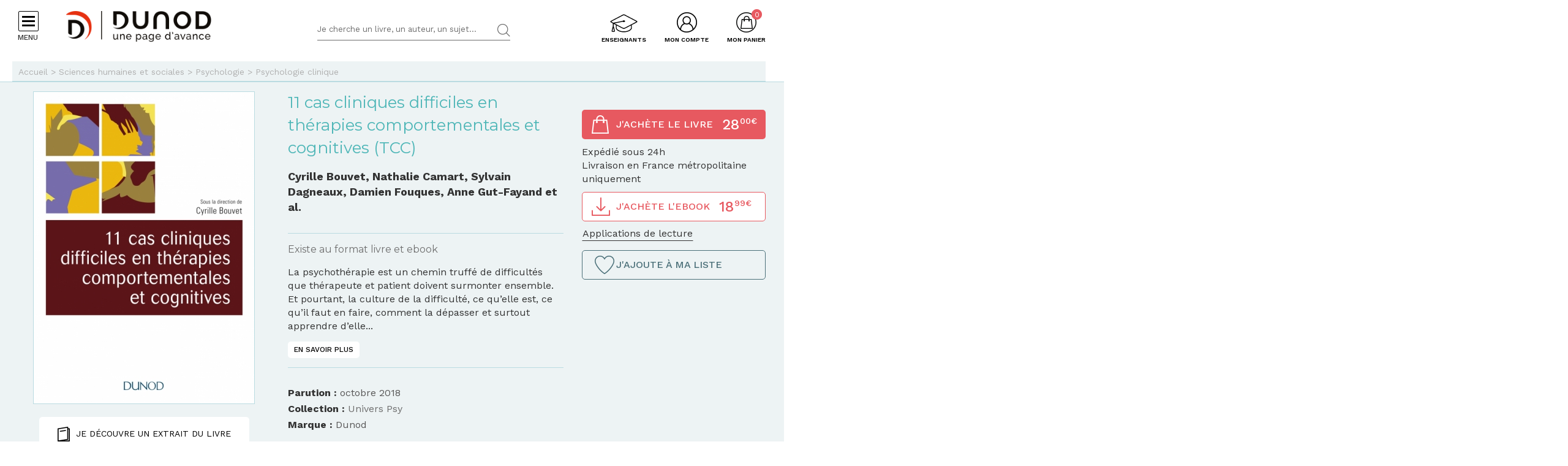

--- FILE ---
content_type: text/html; charset=utf-8
request_url: https://www.dunod.com/sciences-humaines-et-sociales/11-cas-cliniques-difficiles-en-therapies-comportementales-et
body_size: 26888
content:
<!DOCTYPE html>
<html lang="fr" dir="ltr"
  xmlns:og="http://ogp.me/ns#">
<head>
  <!--[if IE]><![endif]-->
<meta http-equiv="Content-Type" content="text/html; charset=utf-8" />
<link rel="shortcut icon" href="https://www.dunod.com/sites/all/themes/dunod/favicon.ico" type="image/vnd.microsoft.icon" />
<meta name="tdm-reservation" content="1" />
<script type="text/javascript">window.gdprAppliesGlobally=true;(function(){function a(e){if(!window.frames[e]){if(document.body&&document.body.firstChild){var t=document.body;var n=document.createElement("iframe");n.style.display="none";n.name=e;n.title=e;t.insertBefore(n,t.firstChild)}
else{setTimeout(function(){a(e)},5)}}}function e(n,r,o,c,s){function e(e,t,n,a){if(typeof n!=="function"){return}if(!window[r]){window[r]=[]}var i=false;if(s){i=s(e,t,n)}if(!i){window[r].push({command:e,parameter:t,callback:n,version:a})}}e.stub=true;function t(a){if(!window[n]||window[n].stub!==true){return}if(!a.data){return}
var i=typeof a.data==="string";var e;try{e=i?JSON.parse(a.data):a.data}catch(t){return}if(e[o]){var r=e[o];window[n](r.command,r.parameter,function(e,t){var n={};n[c]={returnValue:e,success:t,callId:r.callId};a.source.postMessage(i?JSON.stringify(n):n,"*")},r.version)}}
if(typeof window[n]!=="function"){window[n]=e;if(window.addEventListener){window.addEventListener("message",t,false)}else{window.attachEvent("onmessage",t)}}}e("__tcfapi","__tcfapiBuffer","__tcfapiCall","__tcfapiReturn");a("__tcfapiLocator");(function(e){
var t=document.createElement("script");t.id="spcloader";t.type="text/javascript";t.async=true;t.src="https://sdk.privacy-center.org/"+e+"/loader.js?target="+document.location.hostname;t.charset="utf-8";var n=document.getElementsByTagName("script")[0];n.parentNode.insertBefore(t,n)})("a6aa1a48-a18c-4d91-8e3a-2d4a1ef9ec9a")})();</script><meta content="IE=edge,chrome=1" http-equiv="X-UA-Compatible" />
<meta content="width=device-width, user-scalable=no, initial-scale=1.0, minimum-scale=1.0, maximum-scale=1.0" name="viewport" />
<meta content="AgjmAIHKJJvIJ2cK0UphnkgRQtTRpZplbAccdYj-i4g" name="google-site-verification" />
<meta name="description" content="La psychothérapie est un chemin truffé de difficultés que thérapeute et patientdoivent surmonter ensemble. Et pourtant, la culture de la difficulté, ce qu’el..." />
<link rel="canonical" href="https://www.dunod.com/sciences-humaines-et-sociales/11-cas-cliniques-difficiles-en-therapies-comportementales-et" />
<link rel="shortlink" href="https://www.dunod.com/node/54906" />
<meta property="og:type" content="book" />
<meta property="og:site_name" content="Dunod" />
<meta property="og:title" content="11 cas cliniques difficiles en thérapies comportementales et cognitives (TCC)" />
<meta property="og:url" content="https://www.dunod.com/sciences-humaines-et-sociales/11-cas-cliniques-difficiles-en-therapies-comportementales-et" />
<meta property="og:description" content="La psychothérapie est un chemin truffé de difficultés que thérapeute et patientdoivent surmonter ensemble. Et pourtant, la culture de la difficulté, ce qu’elle est,ce qu’il faut en faire, comment la dépasser et surtout apprendre d’elle, est..." />
<meta property="og:updated_time" content="2026-01-24T06:00:01+01:00" />
<meta property="og:image" content="https://www.dunod.com/sites/default/files/styles/full/public/thumbnails/image/9782100778645-001-X.jpeg" />
<meta property="og:image:width" content="1400" />
<meta property="og:image:height" content="1976" />
<meta name="twitter:card" content="summary_large_image" />
<meta name="twitter:url" content="https://www.dunod.com/sciences-humaines-et-sociales/11-cas-cliniques-difficiles-en-therapies-comportementales-et" />
<meta name="twitter:description" content="La psychothérapie est un chemin truffé de difficultés que thérapeute et patientdoivent surmonter ensemble. Et pourtant, la culture de la difficulté, ce qu’elle est,ce qu’il faut en faire, comment la" />
<meta name="twitter:title" content="11 cas cliniques difficiles en thérapies comportementales et" />
<meta name="twitter:image" content="https://www.dunod.com/sites/default/files/styles/full/public/thumbnails/image/9782100778645-001-X.jpeg" />
<meta name="twitter:image:width" content="1400" />
<meta name="twitter:image:height" content="1976" />
<meta property="article:published_time" content="2026-01-24T06:00:01+01:00" />
<meta property="article:modified_time" content="2026-01-24T06:00:01+01:00" />
  <title>11 cas cliniques difficiles en thérapies comportementales et cognitives (TCC) - Livre et ebook Psychologie clinique de Cyrille Bouvet - Dunod</title>
  <link type="text/css" rel="stylesheet" href="/sites/default/files/advagg_css/css__8mUgtdpsmyTE6_HnNdKIUU1EVehXZNkDegINSJGFONo__d-VzHgzJEq131pM_qp-4zBbxDBMb7W697MgdMxirrzI__X327oPIakt7lJDYZk1u9JJap3Wxuf4z39kRXgGJQ--I.css" media="all" />
<link type="text/css" rel="stylesheet" href="/sites/default/files/advagg_css/css__9FODXrEtntKS2p5TvtTcU_F-mMo8daQwyVHwAEvUIps__owE1qDjZeYmDCmAJraQgZjOMOVIavMdjSliAxtSyZMc__X327oPIakt7lJDYZk1u9JJap3Wxuf4z39kRXgGJQ--I.css" media="print" />
<link type="text/css" rel="stylesheet" href="/sites/default/files/advagg_css/css__mn06S9Kpk7M2XBKYkxycoo1SDEvW5WM_LLL_Xd_fFrc__KL9fbWPuy1w7FTOJbl6O-OKiDC0zANERthXhZ7dFf50__X327oPIakt7lJDYZk1u9JJap3Wxuf4z39kRXgGJQ--I.css" media="screen" />
  <script type="text/javascript" src="/sites/default/files/advagg_js/js__HtXj1bmcuZS246Ya4NZDMFBizUZV-iKZK6wV8wELBLg__FXg_pXisn7lmsKGAPFfGKb0YgZGLZTic2aBK1_IPGOk__X327oPIakt7lJDYZk1u9JJap3Wxuf4z39kRXgGJQ--I.js"></script>
<script type="text/javascript" src="/sites/default/files/advagg_js/js__kjEdPT3y7lyqV1kBfpJuGWvlWw7H6hVe1LTIiDsi9bg__4xDbmF8Fd9E2CjEVMrY31W1pK5gGzace2bV_ahZk_sk__X327oPIakt7lJDYZk1u9JJap3Wxuf4z39kRXgGJQ--I.js"></script>
<script type="text/javascript" src="/sites/default/files/advagg_js/js__fIX34OXVx_PTMM7xNv5VTwAgmztqgs9WQPphvX97xXs__CrDs0gTQjXRmIST104WLbMxjUwqV3qxK8mdk6arzCqU__X327oPIakt7lJDYZk1u9JJap3Wxuf4z39kRXgGJQ--I.js"></script>
<script type="text/javascript" src="/sites/default/files/advagg_js/js__ILcDTlNIroDg6fLpLx5XaE24njreDs0cp5j56OwbVDM__XC3V27iHliKd0yiaNPErYzWLPaQY4CdbjGE_Z6-oOi0__X327oPIakt7lJDYZk1u9JJap3Wxuf4z39kRXgGJQ--I.js"></script>
<script type="text/javascript" src="/sites/default/files/advagg_js/js__9WmkgzgniMBrkdhkztMcdotvtdGEdQLAIiPKjcGOurw__VhGzEKsPftG-AMuxc6OXPl_uZbtIr4HegmGggahHXQ0__X327oPIakt7lJDYZk1u9JJap3Wxuf4z39kRXgGJQ--I.js"></script>
<script type="text/javascript">
<!--//--><![CDATA[//><!--
document.createElement( "picture" );
//--><!]]>
</script>
<script type="text/javascript" src="/sites/default/files/advagg_js/js__uiIKgmLha6RN535Kr51ZoOFZYIr2WU-S2gvHyxhU_cI__MhvPko3Bqfuhj9vSBQ4jx2rs4QkfWDM497m58wcgSvk__X327oPIakt7lJDYZk1u9JJap3Wxuf4z39kRXgGJQ--I.js"></script>
<script type="text/javascript">
<!--//--><![CDATA[//><!--
// GTM dataLayer start
window.dataLayer = window.dataLayer || [];
var WasabiTaggage = WasabiTaggage || {};
WasabiTaggage.data = {"page_category_level_1":"Sciences humaines et sociales","page_template":"Page produit","page_subtemplate":"Page produit","contains_error_info":false,"contains_form_info":false,"form_name":null,"form_is_confirmation":false,"form_is_in_error":false,"contains_list_products":false,"contains_product_info":true,"contains_checkout_info":false,"contains_purchase_info":false,"list_is_search_results":false,"teenager_content":0,"page_type":"livre","product_id":"18868","product_name":"11 cas cliniques difficiles en th\u00e9rapies comportementales et cognitives (TCC)","product_category_level_1":"Sciences humaines et sociales","product_category_level_2":"Psychologie","product_category_level_3":"Psychologie clinique","product_category_level_4":"Bac +4\/5","product_isbn":"9782100778645","product_author":"Cyrille Bouvet, Nathalie Camart, Sylvain Dagneaux, Damien Fouques, Anne Gut-Fayand, Sabrina Julien Sweerts, Baptiste Lignier, Adrien M\u00e9nard, Lucia Romo, Thierry Soulas, Pierre Taquet, Rafika Zebdi","product_publication_date":"2018","product_publication_date_full":"2018-10-09T20:00:00+0000","product_collection":"Univers Psy","product_brand":"Dunod","product_price":26.54,"product_type":"papier","product_currency":"euro","product_is_in_launch_offer":false,"product_is_in_stock":true,"product_has_video":false,"product_has_extract":true,"product_has_additional_material":false,"book_type":["papier","ebook"],"book_ean_ebook":"9782100786411","book_datepublished":"","book_price":28,"book_price_ebook":18.99,"book_author":"cyrille bouvet  nathalie camart  sylvain dagneaux  damien fouques  anne gut fayand  sabrina julien sweerts  baptiste lignier  adrien menard  lucia romo  thierry soulas  pierre taquet  rafika zebdi","book_publisher":"dunod","book_ean":"9782100778645","book_title":"cas cliniques difficiles en therapies comportementales et cognitives  tcc","page_category":"sciences humaines et sociales","page_subcategory":"psychologie","remote_addr":"18.189.22.193","environment":"prod","ua":"UA-18469018-1","user_type":"Visiteur","contains_user_info":false,"lang":"fr"};
dataLayer.push(WasabiTaggage.data);
//--><!]]>
</script>
<script type="text/javascript">
<!--//--><![CDATA[//><!--
// Google Tag Manager
(function(w,d,s,l,i){w[l]=w[l]||[];w[l].push({'gtm.start':
new Date().getTime(),event:'gtm.js'});var f=d.getElementsByTagName(s)[0],
j=d.createElement(s),dl=l!='dataLayer'?'&l='+l:'';j.async=true;j.src=
'https://www.googletagmanager.com/gtm.js?id='+i+dl;f.parentNode.insertBefore(j,f);
})(window,document,'script','dataLayer','GTM-K4TLZCN');
//--><!]]>
</script>
<script type="text/javascript" src="https://www.youtube.com/iframe_api"></script>
<script type="text/javascript" src="/sites/default/files/advagg_js/js__h6uWhhjpTFi9HE7cG3NL4B6x_ry1tM8fWmL6Vf4qMVQ__LoZrsgv2fjtQNrCU1DtusR-oe-rzCKuWMNZ89wt6frA__X327oPIakt7lJDYZk1u9JJap3Wxuf4z39kRXgGJQ--I.js"></script>
<script type="text/javascript">
<!--//--><![CDATA[//><!--
jQuery.extend(Drupal.settings, {"basePath":"\/","pathPrefix":"","setHasJsCookie":0,"ajaxPageState":{"theme":"dunod","theme_token":"rP93EAIW6Q5zXYOY70VoeN88ZY_k1MT_hNue7eWUAes","jquery_version":"1.10","css":{"modules\/system\/system.base.css":1,"modules\/system\/system.menus.css":1,"modules\/system\/system.messages.css":1,"modules\/system\/system.theme.css":1,"misc\/ui\/jquery.ui.core.css":1,"misc\/ui\/jquery.ui.theme.css":1,"modules\/comment\/comment.css":1,"sites\/all\/modules\/contrib\/date\/date_api\/date.css":1,"sites\/all\/modules\/contrib\/date\/date_popup\/themes\/datepicker.1.7.css":1,"modules\/field\/theme\/field.css":1,"sites\/all\/modules\/contrib\/geofield_gmap\/geofield_gmap.css":1,"sites\/all\/modules\/contrib\/logintoboggan\/logintoboggan.css":1,"sites\/all\/modules\/contrib\/scald\/modules\/fields\/mee\/css\/editor-global.css":1,"modules\/node\/node.css":1,"sites\/all\/modules\/contrib\/picture\/picture_wysiwyg.css":1,"sites\/all\/modules\/contrib\/scald_file\/scald_file.css":1,"sites\/all\/modules\/contrib\/scald_iframe\/scald_iframe.css":1,"modules\/user\/user.css":1,"sites\/all\/modules\/contrib\/views\/css\/views.css":1,"sites\/all\/modules\/contrib\/ckeditor\/css\/ckeditor.css":1,"sites\/all\/modules\/contrib\/ctools\/css\/ctools.css":1,"sites\/all\/modules\/contrib\/linkedin\/linkedin_auth\/linkedin_auth.css":1,"sites\/all\/modules\/contrib\/ctools\/css\/modal.css":1,"sites\/all\/themes\/prime\/stylesheets\/prime_style.css":1,"sites\/all\/themes\/dunod\/stylesheets\/dunod_style.css":1,"sites\/all\/themes\/prime\/stylesheets\/prime_print.css":1,"sites\/all\/themes\/dunod\/stylesheets\/dunod_print.css":1,"sites\/all\/themes\/dunod\/javascripts\/vendor\/colorbox\/example1\/colorbox.css":1},"js":{"sites\/all\/modules\/contrib\/picture\/picturefill2\/picturefill.min.js":1,"sites\/all\/modules\/contrib\/picture\/picture.min.js":1,"sites\/all\/modules\/custom\/dunod_social\/dunod_social.js":1,"sites\/all\/modules\/contrib\/jquery_update\/replace\/jquery\/1.10\/jquery.min.js":1,"misc\/jquery-extend-3.4.0.js":1,"misc\/jquery-html-prefilter-3.5.0-backport.js":1,"misc\/jquery.once.js":1,"misc\/drupal.js":1,"sites\/all\/modules\/contrib\/jquery_update\/replace\/ui\/ui\/minified\/jquery.ui.core.min.js":1,"sites\/all\/modules\/contrib\/jquery_update\/replace\/ui\/external\/jquery.cookie.js":1,"sites\/all\/modules\/contrib\/jquery_update\/replace\/misc\/jquery.form.min.js":1,"sites\/all\/modules\/custom\/dunod_wasabi\/js\/helpers.js":1,"sites\/all\/modules\/custom\/dunod_wasabi\/js\/form_error.js":1,"sites\/all\/modules\/custom\/dunod_wasabi\/js\/behaviors.js":1,"sites\/all\/modules\/custom\/dunod_wasabi\/js\/auto_taggage.js":1,"sites\/all\/modules\/contrib\/field_group\/horizontal-tabs\/horizontal-tabs.js":1,"misc\/form.js":1,"misc\/ajax.js":1,"sites\/all\/modules\/contrib\/jquery_update\/js\/jquery_update.js":1,"sites\/all\/modules\/contrib\/geofield_gmap\/geofield_gmap.js":1,"public:\/\/languages\/fr_kjzi7txtJ5n_-a3WLXGC6roVObjMt1oMZ1cNLJJLP7U.js":1,"misc\/progress.js":1,"sites\/all\/modules\/contrib\/ctools\/js\/modal.js":1,"https:\/\/www.youtube.com\/iframe_api":1,"sites\/all\/modules\/contrib\/antibot\/js\/antibot.js":1,"sites\/all\/modules\/custom\/dunod_user\/js\/dunod_user_login_block.js":1,"sites\/all\/modules\/contrib\/field_group\/field_group.js":1,"sites\/all\/themes\/prime\/javascripts\/prime.js":1,"sites\/all\/themes\/dunod\/javascripts\/vendor\/checkmobile.js":1,"sites\/all\/themes\/dunod\/javascripts\/vendor\/waypoints\/jquery.waypoints.min.js":1,"sites\/all\/themes\/dunod\/javascripts\/vendor\/slick\/slick.min.js":1,"sites\/all\/themes\/dunod\/javascripts\/vendor\/pscrollbar\/perfect-scrollbar.min.js":1,"sites\/all\/themes\/dunod\/javascripts\/vendor\/stepper\/jquery.fs.stepper.js":1,"sites\/all\/themes\/dunod\/javascripts\/vendor\/custom-scrollbar\/jquery.custom-scrollbar.min.js":1,"sites\/all\/themes\/dunod\/javascripts\/vendor\/selectize\/selectize.min.js":1,"sites\/all\/themes\/dunod\/javascripts\/vendor\/masonry\/masonry.pkgd.min.js":1,"sites\/all\/themes\/dunod\/javascripts\/vendor\/animateNumber\/jquery.animateNumber.min.js":1,"sites\/all\/themes\/dunod\/javascripts\/vendor\/colorbox\/jquery.colorbox-min.js":1,"sites\/all\/themes\/dunod\/javascripts\/vendor\/desandro\/imagesloaded.pkgd.min.js":1,"sites\/all\/themes\/dunod\/javascripts\/youtube.js":1,"sites\/all\/themes\/dunod\/javascripts\/scripts.js":1,"sites\/all\/themes\/dunod\/javascripts\/commerce.js":1,"sites\/all\/themes\/dunod\/javascripts\/didomi.js":1}},"field_group":{"div":"full","htab":"full","htabs":"full"},"CToolsModal":{"loadingText":"En cours de chargement...","closeText":"Fermer la fen\u00eatre","closeImage":"\u003Cimg src=\u0022https:\/\/www.dunod.com\/sites\/all\/modules\/contrib\/ctools\/images\/icon-close-window.png\u0022 alt=\u0022Fermer la fen\u00eatre\u0022 title=\u0022Fermer la fen\u00eatre\u0022 \/\u003E","throbber":"\u003Cimg src=\u0022https:\/\/www.dunod.com\/sites\/all\/modules\/contrib\/ctools\/images\/throbber.gif\u0022 alt=\u0022En cours de chargement\u0022 title=\u0022En cours de chargement...\u0022 \/\u003E"},"playerCallbackUrl":"ajax\/atom\/%\/video-player","antibot":{"forms":{"user-login-form":{"action":"\/sciences-humaines-et-sociales\/11-cas-cliniques-difficiles-en-therapies-comportementales-et?destination=node\/54906","key":"12b99d8533907de29858e06d1179132d"}}},"ajax":{"edit-submit":{"callback":"_dunod_user_login_ajax","wrapper":"ajax-messages","method":"html","effect":"fade","event":"click","url":"\/system\/ajax","submit":{"_triggering_element_name":"op","_triggering_element_value":"Je me connecte"}}},"urlIsAjaxTrusted":{"\/system\/ajax":true,"\/sciences-humaines-et-sociales\/11-cas-cliniques-difficiles-en-therapies-comportementales-et?destination=node\/54906":true},"dunod_sticky_sommaire_infos":{"image":"https:\/\/www.dunod.com\/sites\/default\/files\/styles\/article_vignette_encombrement\/public\/thumbnails\/image\/9782100778645-001-X.jpeg","title":"11 cas cliniques difficiles en th\u00e9rapies comportementales et cognitives (TCC)"}});
//--><!]]>
</script>
</head>
<body class="html not-front not-logged-in no-sidebars page-node page-node- page-node-54906 node-type-article context-commun context-article context-commun context-article" >
  <div id="skip-link">
    <a href="#main-content" class="element-invisible element-focusable">Aller au contenu principal</a>
  </div>
      <div id="page-wrapper">

    <div id="page">

      <div id="toolbar">
        <section class="section clearfix">
                  </section>
      </div> <!-- /.section, /#toolbar -->
      <header id="header">
        <section class="section clearfix">

          <div class="hamburger">
            <div class="hamburger-icon">
              <span></span>
              <span></span>
              <span></span>
              <span></span>
            </div>
            <div class="hlabel">Menu</div>
          </div>

                      <a href="/" title="Accueil" rel="home" class="logo" data-wasabi-action-code="header_logo" data-wasabi-ga-category="Header" data-wasabi-ga-action="Logo" data-wasabi-ga-label="Clic">
            <img src="https://www.dunod.com/sites/all/themes/dunod/logo-2020.png" alt="Accueil" />
            </a>
          
          
          <a href="#" class="mobile-search">&nbsp;</a>

          


            <div class="region region-header">
    <!-- Google Tag Manager (noscript) -->
<noscript><iframe src="https://www.googletagmanager.com/ns.html?id=GTM-K4TLZCN"
height="0" width="0" style="display:none;visibility:hidden"></iframe></noscript>
<!-- End Google Tag Manager (noscript) --><div id="block-dunod-search-search" class="block block-dunod-search">

    
  <div class="content">
    <form method="GET" action="/recherche" accept-charset="UTF-8"><div><div class="form-item form-type-textfield form-item-text">
  <label class="element-invisible">Termes de recherches </label>
 <input placeholder="Je cherche un livre, un auteur, un sujet..." type="text" name="text" size="60" maxlength="128" class="form-text" />
</div>
<input type="submit" value="Rechercher" class="form-submit" /></div></form>  </div>
</div>
<div id="block-dunod-commerce-cart" class="block block-dunod-commerce">

    <div  class="titre" data-wasabi-action-code="header_monpanier" data-wasabi-ga-category="Header" data-wasabi-ga-label="Clic"><span>Mon panier</span></div>
  
  <div class="content">
    <div class="cart-summary cart-empty"><a class="cart-toggle" href="/cart"><span class="count">0</span></a></div><div class="cart-items"><div class="cart-header"><div class="titre"></div>
<span class="close">X</span></div><div class="products">Mon panier est vide.</div>
</div>  </div>
</div>
<div id="block-dunod-user-user-login-block" class="block block-dunod-user">

    <div  data-wasabi-action-code="header_moncompte" data-wasabi-ga-category="Header" data-wasabi-ga-action="Mon compte" data-wasabi-ga-label="Clic" class="titre"><span>Mon compte</span></div>
  
  <div class="content">
    <div class="user-login-block"><div class="left"><div class="titre">C'est ma première visite</div>
<div class="item-list"><ul><li class="first">Bénéficiez d'un compte unique sur web, mobile ou tablette</li>
<li>Simplifiez-vous la commande</li>
<li>Accédez plus rapidement aux "+ en ligne"</li>
<li>Recevez des invitations à de nombreux événements</li>
<li>Soyez informé des nouveautés et de l'actu des auteurs et recevez les communications de Dunod</li>
<li class="last">Livraison en France métropolitaine uniquement</li>
</ul></div><a href="/user/register" class="creer-compte">Je crée mon compte</a><div class="titre enseignant">Enseignant ?</div>
<div class="item-list"><ul><li class="first last">Découvrez l'Espace Enseignants du Supérieur et les offres qui vous sont réservées</li>
</ul></div><a href="https://enseignants.dunod.com" class="creer-compte" target="_blank">Je découvre</a></div><div class="right"><noscript>
  <style>form.antibot { display: none !important; }</style>
  <div class="antibot-no-js antibot-message antibot-message-warning messages warning">
    You must have JavaScript enabled to use this form.  </div>
</noscript>
<span class="close">X</span><form data-form-name="Connexion" class="antibot" action="/antibot" method="post" id="user-login-form" accept-charset="UTF-8"><div><div class="titre">On se connait déjà ? Bienvenue !</div>
<input type="hidden" name="form_build_id" value="form-5iOaYMruNciX9pO3qEHZpuD6q9F2VNXB7jIbSVsC66Y" />
<input type="hidden" name="form_id" value="user_login_block" />
<input type="hidden" name="antibot_key" value="" />
<div class="ajax-messages"></div><input type="hidden" name="destination" value="node/54906" />
<div class="form-item form-type-textfield form-item-name">
  <label for="edit-name">Mon e-mail <span class="form-required" title="Ce champ est requis.">*</span></label>
 <input type="text" id="edit-name" name="name" value="" size="15" maxlength="60" class="form-text required" />
</div>
<div class="form-item form-type-password form-item-pass">
  <label for="edit-pass">Mon mot de passe <span class="form-required" title="Ce champ est requis.">*</span></label>
 <input type="password" autocomplete="off" id="edit-pass" name="pass" size="15" maxlength="128" class="form-text required" />
</div>
<div class="form-item form-type-checkbox form-item-remember-me">
 <input type="checkbox" id="edit-remember-me" name="remember_me" value="1" class="form-checkbox" />  <label class="option" for="edit-remember-me">Je reste connecté </label>

</div>
<div class="form-actions form-wrapper" id="edit-actions"><input type="submit" id="edit-submit" name="op" value="Je me connecte" class="form-submit" /></div><div class="forgot-password"><a href="/user/password">Mot de passe oublié ?</a></div><fieldset class="social-login form-wrapper" id="edit-social"><legend><span class="fieldset-legend">ou</span></legend><div class="fieldset-wrapper"><ul class="social-networks"><li><input class="edit-social-link-facebook form-submit" data-wasabi-action-code="checkout_connexion_2_mode" data-wasabi-ga-action="Popin_Connexion 2" data-wasabi-ga-label="Mode de connexion rapide_Facebook" type="submit" id="edit-social-link-facebook" name="op" value="Se connecter avec Facebook" /></li><li><input id="linked-button" data-button-href="/linkedin/login/0" class="edit-social-link-linkedin form-submit" data-wasabi-action-code="checkout_connexion_2_mode" data-wasabi-ga-action="Popin_Connexion 2" data-wasabi-ga-label="Mode de connexion rapide_Linkedin" type="submit" name="op" value="Se connecter avec Linkedin" /></li></ul></div></fieldset>
<a href="https://www.facebook.com/v2.5/dialog/oauth?client_id=1818951151658533&amp;redirect_uri=https%3A//www.dunod.com/fboauth/connect&amp;display=popup&amp;scope=email" class="facebook-action-connect fboauth-popup element-invisible">FB connect</a></div></form></div></div>  </div>
</div>
<div id="block-dunod-common-espace-enseignants" class="block block-dunod-common">

    
  <div class="content">
    <a href="/enseignants" class="espace-enseignants" title="Espace enseignants du supérieur" data-wasabi-action-code="header_espace_enseignants" data-wasabi-ga-category="Header" data-wasabi-ga-action="Espace enseignants du supérieur" data-wasabi-ga-label="Clic">Enseignants</a>  </div>
</div>
<div id="block-dunod-search-liens-rapides" class="block block-dunod-search">

    <div  class="titre">Liens rapides</div>
  
  <div class="content">
    <div class="item-list"><ul><li class="thematique-15209 first"><a href="/sciences-techniques">Sciences &amp; Techniques</a></li>
<li class="thematique-15210"><a href="/entreprise-et-economie">Entreprise et économie</a></li>
<li class="thematique-15211"><a href="/sciences-humaines-et-sociales">Sciences humaines et sociales</a></li>
<li class="thematique-15212"><a href="/histoire-geographie-et-sciences-politiques">Histoire, Géographie et Sciences politiques</a></li>
<li class="thematique-15213"><a href="/prepas-concours">Prépas &amp; Concours</a></li>
<li class="thematique-15214"><a href="/lettres-et-arts">Lettres et Arts</a></li>
<li class="thematique-15215 last"><a href="/vie-pratique">Vie pratique</a></li>
</ul></div>  </div>
</div>
  </div>

        </section>
      </header> <!-- /.section, /#header -->
      <div id="header-cart">
        <section class="section clearfix">
          <div class="container">
                        <div class="cart-logo"><a href="/"><img src="https://www.dunod.com/sites/all/themes/dunod/logo-2020.png" alt="Accueil"></a></div>
                      </div>
        </section>
      </div>

      <!-- navigation -->
            <nav id="navigation">
        <div class="navcont">
          <div class="region region-sidebar">
    <div id="block-dunod-common-menu-principal-thematiques" class="block block-dunod-common">

    
  <div class="content">
    <div class="menu-thematiques"><div class="item-list"><ul><li class="thematique-15209 first"><a href="/thematique/sciences-techniques" class="menu-link">Sciences &amp; Techniques</a></li>
<li class="thematique-15210"><a href="/thematique/entreprise-et-economie" class="menu-link">Entreprise et économie</a></li>
<li class="thematique-15211"><a href="/thematique/sciences-humaines-et-sociales" class="menu-link">Sciences humaines et sociales</a></li>
<li class="thematique-15212"><a href="/thematique/histoire-geographie-et-sciences-politiques" class="menu-link">Histoire, Géographie et Sciences politiques</a></li>
<li class="thematique-15213"><a href="/thematique/prepas-concours" class="menu-link">Prépas &amp; Concours</a></li>
<li class="thematique-15214"><a href="/thematique/lettres-et-arts" class="menu-link">Lettres et Arts</a></li>
<li class="thematique-15215 last"><a href="/thematique/vie-pratique" class="menu-link">Vie pratique</a></li>
</ul></div></div><div class="menu-principal"><div class="item-list"><ul><li class="dernieres-parutions first"><a href="/recherche/etat/Nouveaut%C3%A9" class="menu-link">Dernières parutions</a></li>
<li class="meilleures-ventes"><a href="/recherche/etat/Meilleure%20vente" class="menu-link">Meilleures ventes</a></li>
<li class="actualites"><a href="/type/publication" class="menu-link">Actualités</a></li>
<li class="espace-enseignants"><a href="https://www.dunod.com/enseignants" class="menu-link">Espace enseignants</a></li>
<li class="espace-presse"><a href="/relation-presse" class="menu-link">Espace presse</a></li>
<li class="dunod-formation"><a href="https://dunod-formation.com/" class="menu-link">Dunod Formation</a></li>
<li class="latelier-dunod"><a href="/atelier-dunod-edition-livres-sur-mesure" class="menu-link">L&#039;Atelier Dunod</a></li>
<li class="droits-derives-subsidiary-rights"><a href="/droits-etrangers-et-derives" class="menu-link">Droits dérivés / Subsidiary rights</a></li>
<li class="newsletters"><a href="/newsletters" class="menu-link">Newsletters</a></li>
<li class="librairies"><a href="/librairies" class="menu-link">Librairies</a></li>
<li class="contactez-nous"><a href="/contacts" class="menu-link">Contactez-nous</a></li>
<li class="aide last"><a href="/aide" class="menu-link">Aide</a></li>
</ul></div></div>  </div>
</div>
<div id="block-dunod-common-menu-sous-thematiques" class="block block-dunod-common">

    
  <div class="content">
    <div class="sous-thematique-block sciences-techniques-sous-thematique-block thematique-15209"><div class="sous-thematiques-header"><div class="voir-tout"><a href="/sciences-techniques">Voir tout <span class="label-title">Sciences &amp; Techniques</span></a><a href="/" class="close-sub-menu toggle-js toggle-always-js" data-toggle-class="sub-menu-opened-js">X</a></div></div><div class="sous-thematiques-content"><div class="sujets"><div class="title">Sujet</div>
<div class="item-list"><ul><li class="first"><a href="/thematique/sciences-techniques/sciences-fondamentales">Sciences fondamentales</a></li>
<li><a href="/thematique/sciences-techniques/technique-et-sciences-appliquees">Technique et sciences appliquées</a></li>
<li class="last"><a href="/thematique/sciences-techniques/informatique">Informatique</a></li>
</ul></div></div><div class="a-la-une"><div class="title">A la une</div>
<div class="item-list"><ul><li class="first"><a href="/construisons-aujourd-hui-informatique-demain">Construisons aujourd’hui l’informatique de demain</a></li>
<li><a href="/petits-experts-sciences-essentiel-en-fiches-illustrees">Les petits experts SCIENCES L’essentiel en fiches illustrées !</a></li>
<li class="last"><a href="/tousmakers">TousMakers</a></li>
</ul></div><div class="articles livres"><div id="node-66844" class="node node-article node-article-petit-bloc clearfix">

  
  
  <div class="content">
    <a href="/sciences-techniques/ecotoxicologie-cours-applications-0" data-thematiques="Sciences &amp; Techniques_Sciences fondamentales" data-title="Écotoxicologie" data-sku="9782100885824" data-product="{&quot;product_id&quot;:&quot;37869&quot;,&quot;product_name&quot;:&quot;\u00c9cotoxicologie&quot;,&quot;product_category_level_1&quot;:&quot;Sciences &amp; Techniques&quot;,&quot;product_category_level_2&quot;:&quot;Sciences fondamentales&quot;,&quot;product_category_level_3&quot;:&quot;Sciences de la vie, sant\u00e9 et \u00e9cologie&quot;,&quot;product_category_level_4&quot;:&quot;Bac +4\/5&quot;,&quot;product_isbn&quot;:&quot;9782100885824&quot;,&quot;product_author&quot;:&quot;Juliette Fabur\u00e9, Christian Mougin, Doroth\u00e9e Rivet, David Siaussat&quot;,&quot;product_publication_date&quot;:&quot;2026&quot;,&quot;product_publication_date_full&quot;:&quot;2026-01-06T22:00:00+0000&quot;,&quot;product_collection&quot;:&quot;Sciences Sup&quot;,&quot;product_brand&quot;:&quot;Dunod&quot;,&quot;product_price&quot;:23.7,&quot;product_type&quot;:&quot;papier&quot;,&quot;product_currency&quot;:&quot;euro&quot;,&quot;product_is_in_launch_offer&quot;:false,&quot;product_is_in_stock&quot;:true,&quot;product_has_video&quot;:false,&quot;product_has_extract&quot;:true,&quot;product_has_additional_material&quot;:true,&quot;product_quantity&quot;:1}"><div class="field field-name-field-media-principal field-type-atom-reference field-label-hidden"><div class="field-items"><div class="field-item even"><!-- scald=72803:petit --><picture  title="/DUNOD/2025/9782100885824-001-X.jpeg">
<!--[if IE 9]><video style="display: none;"><![endif]-->
<source srcset="https://www.dunod.com/sites/default/files/styles/petit_desktop/public/thumbnails/image/9782100885824-001-X.jpeg 1x" media="(min-width: 768px)" />
<source srcset="https://www.dunod.com/sites/default/files/styles/petit_desktop/public/thumbnails/image/9782100885824-001-X.jpeg 1x" media="(max-width: 767px)" />
<!--[if IE 9]></video><![endif]-->
<img  src="https://www.dunod.com/sites/default/files/styles/petit_desktop/public/thumbnails/image/9782100885824-001-X.jpeg" alt="Écotoxicologie" title="/DUNOD/2025/9782100885824-001-X.jpeg" />
</picture><!-- END scald=72803 --></div></div></div><div class="field field-name-title-field field-type-text field-label-hidden"><div class="field-items"><div class="field-item even">Écotoxicologie</div></div></div></a>  </div>

  
  
</div>
<div id="node-66838" class="node node-article node-article-petit-bloc clearfix">

  
  
  <div class="content">
    <a href="/sciences-techniques/topologie-et-calcul-differentiel" data-thematiques="Sciences &amp; Techniques_Sciences fondamentales" data-title="Topologie et calcul différentiel" data-sku="9782100880812" data-product="{&quot;product_id&quot;:&quot;37863&quot;,&quot;product_name&quot;:&quot;Topologie et calcul diff\u00e9rentiel&quot;,&quot;product_category_level_1&quot;:&quot;Sciences &amp; Techniques&quot;,&quot;product_category_level_2&quot;:&quot;Sciences fondamentales&quot;,&quot;product_category_level_3&quot;:&quot;Math\u00e9matiques&quot;,&quot;product_category_level_4&quot;:&quot;De Bac \u00e0 Bac +3&quot;,&quot;product_isbn&quot;:&quot;9782100880812&quot;,&quot;product_author&quot;:&quot;Philippe Monnier&quot;,&quot;product_publication_date&quot;:&quot;2026&quot;,&quot;product_publication_date_full&quot;:&quot;2026-01-06T22:00:00+0000&quot;,&quot;product_collection&quot;:&quot;Sciences Sup&quot;,&quot;product_brand&quot;:&quot;Dunod&quot;,&quot;product_price&quot;:24.64,&quot;product_type&quot;:&quot;papier&quot;,&quot;product_currency&quot;:&quot;euro&quot;,&quot;product_is_in_launch_offer&quot;:false,&quot;product_is_in_stock&quot;:true,&quot;product_has_video&quot;:false,&quot;product_has_extract&quot;:true,&quot;product_has_additional_material&quot;:true,&quot;product_quantity&quot;:1}"><div class="field field-name-field-media-principal field-type-atom-reference field-label-hidden"><div class="field-items"><div class="field-item even"><!-- scald=72787:petit --><picture  title="/DUNOD/2025/9782100880812-001-X.jpeg">
<!--[if IE 9]><video style="display: none;"><![endif]-->
<source srcset="https://www.dunod.com/sites/default/files/styles/petit_desktop/public/thumbnails/image/9782100880812-001-X.jpeg 1x" media="(min-width: 768px)" />
<source srcset="https://www.dunod.com/sites/default/files/styles/petit_desktop/public/thumbnails/image/9782100880812-001-X.jpeg 1x" media="(max-width: 767px)" />
<!--[if IE 9]></video><![endif]-->
<img  src="https://www.dunod.com/sites/default/files/styles/petit_desktop/public/thumbnails/image/9782100880812-001-X.jpeg" alt="Topologie et calcul différentiel" title="/DUNOD/2025/9782100880812-001-X.jpeg" />
</picture><!-- END scald=72787 --></div></div></div><div class="field field-name-title-field field-type-text field-label-hidden"><div class="field-items"><div class="field-item even">Topologie et calcul différentiel</div></div></div></a>  </div>

  
  
</div>
<div id="node-66893" class="node node-article node-article-petit-bloc clearfix">

  
  
  <div class="content">
    <a href="/sciences-techniques/petites-experiences-extra-sensorielles-telepathie-voyance-hypnose-paranormal-0" data-thematiques="Sciences &amp; Techniques_Sciences fondamentales" data-title="Petites expériences extra-sensorielles" data-sku="9782100890040" data-product="{&quot;product_id&quot;:&quot;37918&quot;,&quot;product_name&quot;:&quot;Petites exp\u00e9riences extra-sensorielles&quot;,&quot;product_category_level_1&quot;:&quot;Sciences &amp; Techniques&quot;,&quot;product_category_level_2&quot;:&quot;Sciences fondamentales&quot;,&quot;product_category_level_3&quot;:&quot;Sciences de la vie, sant\u00e9 et \u00e9cologie&quot;,&quot;product_category_level_4&quot;:&quot;Tout public&quot;,&quot;product_isbn&quot;:&quot;9782100890040&quot;,&quot;product_author&quot;:&quot;Pierre Bertrand, Richard Wiseman&quot;,&quot;product_publication_date&quot;:&quot;2026&quot;,&quot;product_publication_date_full&quot;:&quot;2026-01-13T22:00:00+0000&quot;,&quot;product_collection&quot;:&quot;Dunod Poche&quot;,&quot;product_brand&quot;:&quot;Dunod&quot;,&quot;product_price&quot;:9.38,&quot;product_type&quot;:&quot;papier&quot;,&quot;product_currency&quot;:&quot;euro&quot;,&quot;product_is_in_launch_offer&quot;:false,&quot;product_is_in_stock&quot;:true,&quot;product_has_video&quot;:false,&quot;product_has_extract&quot;:true,&quot;product_has_additional_material&quot;:false,&quot;product_quantity&quot;:1}"><div class="field field-name-field-media-principal field-type-atom-reference field-label-hidden"><div class="field-items"><div class="field-item even"><!-- scald=72854:petit --><picture  title="/DUNOD/2025/9782100890040-001-X.jpeg">
<!--[if IE 9]><video style="display: none;"><![endif]-->
<source srcset="https://www.dunod.com/sites/default/files/styles/petit_desktop/public/thumbnails/image/9782100890040-001-X.jpeg 1x" media="(min-width: 768px)" />
<source srcset="https://www.dunod.com/sites/default/files/styles/petit_desktop/public/thumbnails/image/9782100890040-001-X.jpeg 1x" media="(max-width: 767px)" />
<!--[if IE 9]></video><![endif]-->
<img  src="https://www.dunod.com/sites/default/files/styles/petit_desktop/public/thumbnails/image/9782100890040-001-X.jpeg" alt="Petites expériences extra-sensorielles" title="/DUNOD/2025/9782100890040-001-X.jpeg" />
</picture><!-- END scald=72854 --></div></div></div><div class="field field-name-title-field field-type-text field-label-hidden"><div class="field-items"><div class="field-item even">Petites expériences extra-sensorielles</div></div></div></a>  </div>

  
  
</div>
</div></div></div></div><div class="sous-thematique-block entreprise-et-economie-sous-thematique-block thematique-15210"><div class="sous-thematiques-header"><div class="voir-tout"><a href="/entreprise-et-economie">Voir tout <span class="label-title">Entreprise et économie</span></a><a href="/" class="close-sub-menu toggle-js toggle-always-js" data-toggle-class="sub-menu-opened-js">X</a></div></div><div class="sous-thematiques-content"><div class="sujets"><div class="title">Sujet</div>
<div class="item-list"><ul><li class="first"><a href="/thematique/entreprise-et-economie/economie">Economie</a></li>
<li><a href="/thematique/entreprise-et-economie/gestion-et-administration">Gestion et administration</a></li>
<li><a href="/thematique/entreprise-et-economie/strategie-et-entrepreneuriat">Stratégie et entrepreneuriat</a></li>
<li><a href="/thematique/entreprise-et-economie/management-et-rh">Management et RH</a></li>
<li><a href="/thematique/entreprise-et-economie/marketing-communication-vente">Marketing - Communication - Vente</a></li>
<li class="last"><a href="/thematique/entreprise-et-economie/vie-professionnelle">Vie professionnelle</a></li>
</ul></div></div><div class="a-la-une"><div class="title">A la une</div>
<div class="item-list"><ul><li class="first last"><a href="/petits-experts-points-cles-en-fiches-pratiques">Les Petits Experts : les points clés en fiches pratiques</a></li>
</ul></div><div class="articles livres"><div id="node-66887" class="node node-article node-article-petit-bloc clearfix">

  
  
  <div class="content">
    <a href="/entreprise-et-economie/diagnostic-strategique-competitivite-performance-et-creation-valeur-1" data-thematiques="Entreprise et économie_Stratégie et entrepreneuriat" data-title="Diagnostic stratégique" data-sku="9782100889495" data-product="{&quot;product_id&quot;:&quot;37912&quot;,&quot;product_name&quot;:&quot;Diagnostic strat\u00e9gique&quot;,&quot;product_category_level_1&quot;:&quot;Entreprise et \u00e9conomie&quot;,&quot;product_category_level_2&quot;:&quot;Strat\u00e9gie et entrepreneuriat&quot;,&quot;product_category_level_3&quot;:&quot;Strat\u00e9gie, consulting&quot;,&quot;product_category_level_4&quot;:&quot;Professionnel&quot;,&quot;product_isbn&quot;:&quot;9782100889495&quot;,&quot;product_author&quot;:&quot;Olivier Meier&quot;,&quot;product_publication_date&quot;:&quot;2026&quot;,&quot;product_publication_date_full&quot;:&quot;2026-01-13T22:00:00+0000&quot;,&quot;product_collection&quot;:&quot;Strat\u00e9gie d&#039;entreprise&quot;,&quot;product_brand&quot;:&quot;Dunod&quot;,&quot;product_price&quot;:30.33,&quot;product_type&quot;:&quot;papier&quot;,&quot;product_currency&quot;:&quot;euro&quot;,&quot;product_is_in_launch_offer&quot;:false,&quot;product_is_in_stock&quot;:true,&quot;product_has_video&quot;:false,&quot;product_has_extract&quot;:true,&quot;product_has_additional_material&quot;:true,&quot;product_quantity&quot;:1}"><div class="field field-name-field-media-principal field-type-atom-reference field-label-hidden"><div class="field-items"><div class="field-item even"><!-- scald=72849:petit --><picture  title="/DUNOD/2025/9782100889495-001-X.jpeg">
<!--[if IE 9]><video style="display: none;"><![endif]-->
<source srcset="https://www.dunod.com/sites/default/files/styles/petit_desktop/public/thumbnails/image/9782100889495-001-X.jpeg 1x" media="(min-width: 768px)" />
<source srcset="https://www.dunod.com/sites/default/files/styles/petit_desktop/public/thumbnails/image/9782100889495-001-X.jpeg 1x" media="(max-width: 767px)" />
<!--[if IE 9]></video><![endif]-->
<img  src="https://www.dunod.com/sites/default/files/styles/petit_desktop/public/thumbnails/image/9782100889495-001-X.jpeg" alt="Diagnostic stratégique" title="/DUNOD/2025/9782100889495-001-X.jpeg" />
</picture><!-- END scald=72849 --></div></div></div><div class="field field-name-title-field field-type-text field-label-hidden"><div class="field-items"><div class="field-item even">Diagnostic stratégique</div></div></div></a>  </div>

  
  
</div>
<div id="node-66862" class="node node-article node-article-petit-bloc clearfix">

  
  
  <div class="content">
    <a href="/entreprise-et-economie/gestion-competences-et-gpec-0" data-thematiques="Entreprise et économie_Management et RH" data-title="Gestion des compétences et GPEC" data-sku="9782100888344" data-product="{&quot;product_id&quot;:&quot;37887&quot;,&quot;product_name&quot;:&quot;Gestion des comp\u00e9tences et GPEC&quot;,&quot;product_category_level_1&quot;:&quot;Entreprise et \u00e9conomie&quot;,&quot;product_category_level_2&quot;:&quot;Management et RH&quot;,&quot;product_category_level_3&quot;:&quot;Ressources humaines&quot;,&quot;product_category_level_4&quot;:&quot;Bac +4\/5&quot;,&quot;product_isbn&quot;:&quot;9782100888344&quot;,&quot;product_author&quot;:&quot;C\u00e9cile Dejoux&quot;,&quot;product_publication_date&quot;:&quot;2026&quot;,&quot;product_publication_date_full&quot;:&quot;2026-01-06T22:00:00+0000&quot;,&quot;product_collection&quot;:&quot;Les Topos&quot;,&quot;product_brand&quot;:&quot;Dunod&quot;,&quot;product_price&quot;:9.48,&quot;product_type&quot;:&quot;papier&quot;,&quot;product_currency&quot;:&quot;euro&quot;,&quot;product_is_in_launch_offer&quot;:false,&quot;product_is_in_stock&quot;:true,&quot;product_has_video&quot;:false,&quot;product_has_extract&quot;:false,&quot;product_has_additional_material&quot;:false,&quot;product_quantity&quot;:1}"><div class="field field-name-field-media-principal field-type-atom-reference field-label-hidden"><div class="field-items"><div class="field-item even"><!-- scald=72825:petit --><picture  title="/DUNOD/2025/9782100888344-001-X.jpeg">
<!--[if IE 9]><video style="display: none;"><![endif]-->
<source srcset="https://www.dunod.com/sites/default/files/styles/petit_desktop/public/thumbnails/image/9782100888344-001-X.jpeg 1x" media="(min-width: 768px)" />
<source srcset="https://www.dunod.com/sites/default/files/styles/petit_desktop/public/thumbnails/image/9782100888344-001-X.jpeg 1x" media="(max-width: 767px)" />
<!--[if IE 9]></video><![endif]-->
<img  src="https://www.dunod.com/sites/default/files/styles/petit_desktop/public/thumbnails/image/9782100888344-001-X.jpeg" alt="Gestion des compétences et GPEC" title="/DUNOD/2025/9782100888344-001-X.jpeg" />
</picture><!-- END scald=72825 --></div></div></div><div class="field field-name-title-field field-type-text field-label-hidden"><div class="field-items"><div class="field-item even">Gestion des compétences et GPEC</div></div></div></a>  </div>

  
  
</div>
<div id="node-66898" class="node node-article node-article-petit-bloc clearfix">

  
  
  <div class="content">
    <a href="/entreprise-et-economie/the-power-of-relational-intelligence-30-golden-rules-for-effective-leadership" data-thematiques="Entreprise et économie_Management et RH" data-title="The Power of Relational Intelligence" data-sku="9782100891436" data-product="{&quot;product_id&quot;:&quot;37923&quot;,&quot;product_name&quot;:&quot;The Power of Relational Intelligence&quot;,&quot;product_category_level_1&quot;:&quot;Entreprise et \u00e9conomie&quot;,&quot;product_category_level_2&quot;:&quot;Management et RH&quot;,&quot;product_category_level_3&quot;:&quot;Management - Leadership&quot;,&quot;product_category_level_4&quot;:&quot;Professionnel&quot;,&quot;product_isbn&quot;:&quot;9782100891436&quot;,&quot;product_author&quot;:&quot;Michaela Merk&quot;,&quot;product_publication_date&quot;:&quot;2026&quot;,&quot;product_publication_date_full&quot;:&quot;2026-01-06T22:00:00+0000&quot;,&quot;product_collection&quot;:&quot;HORS COLLECTION&quot;,&quot;product_brand&quot;:&quot;Dunod&quot;,&quot;product_price&quot;:24.64,&quot;product_type&quot;:&quot;papier&quot;,&quot;product_currency&quot;:&quot;euro&quot;,&quot;product_is_in_launch_offer&quot;:false,&quot;product_is_in_stock&quot;:true,&quot;product_has_video&quot;:false,&quot;product_has_extract&quot;:true,&quot;product_has_additional_material&quot;:true,&quot;product_quantity&quot;:1}"><div class="field field-name-field-media-principal field-type-atom-reference field-label-hidden"><div class="field-items"><div class="field-item even"><!-- scald=72861:petit --><picture  title="/DUNOD/2025/9782100891436-001-X.jpeg">
<!--[if IE 9]><video style="display: none;"><![endif]-->
<source srcset="https://www.dunod.com/sites/default/files/styles/petit_desktop/public/thumbnails/image/9782100891436-001-X.jpeg 1x" media="(min-width: 768px)" />
<source srcset="https://www.dunod.com/sites/default/files/styles/petit_desktop/public/thumbnails/image/9782100891436-001-X.jpeg 1x" media="(max-width: 767px)" />
<!--[if IE 9]></video><![endif]-->
<img  src="https://www.dunod.com/sites/default/files/styles/petit_desktop/public/thumbnails/image/9782100891436-001-X.jpeg" alt="The Power of Relational Intelligence" title="/DUNOD/2025/9782100891436-001-X.jpeg" />
</picture><!-- END scald=72861 --></div></div></div><div class="field field-name-title-field field-type-text field-label-hidden"><div class="field-items"><div class="field-item even">The Power of Relational Intelligence</div></div></div></a>  </div>

  
  
</div>
</div></div></div></div><div class="sous-thematique-block sciences-humaines-et-sociales-sous-thematique-block thematique-15211"><div class="sous-thematiques-header"><div class="voir-tout"><a href="/sciences-humaines-et-sociales">Voir tout <span class="label-title">Sciences humaines et sociales</span></a><a href="/" class="close-sub-menu toggle-js toggle-always-js" data-toggle-class="sub-menu-opened-js">X</a></div></div><div class="sous-thematiques-content"><div class="sujets"><div class="title">Sujet</div>
<div class="item-list"><ul><li class="first"><a href="/thematique/sciences-humaines-et-sociales/psychologie">Psychologie</a></li>
<li><a href="/thematique/sciences-humaines-et-sociales/soin-et-sante">Soin et santé</a></li>
<li><a href="/thematique/sciences-humaines-et-sociales/accompagnement-et-coaching">Accompagnement et coaching</a></li>
<li><a href="/thematique/sciences-humaines-et-sociales/action-sociale">Action sociale</a></li>
<li><a href="/thematique/sciences-humaines-et-sociales/sociologie">Sociologie</a></li>
<li class="last"><a href="/thematique/sciences-humaines-et-sociales/education-pedagogie">Education. Pédagogie</a></li>
</ul></div></div><div class="articles livres"><div id="node-66840" class="node node-article node-article-petit-bloc clearfix">

  
  
  <div class="content">
    <a href="/sciences-humaines-et-sociales/psychotherapies-integratives-traumatisations-complexes" data-thematiques="Sciences humaines et sociales_Psychologie" data-title="Psychothérapies intégratives des traumatisations complexes" data-sku="9782100882151" data-product="{&quot;product_id&quot;:&quot;37865&quot;,&quot;product_name&quot;:&quot;Psychoth\u00e9rapies int\u00e9gratives des traumatisations complexes&quot;,&quot;product_category_level_1&quot;:&quot;Sciences humaines et sociales&quot;,&quot;product_category_level_2&quot;:&quot;Psychologie&quot;,&quot;product_category_level_3&quot;:&quot;Psychologie clinique&quot;,&quot;product_category_level_4&quot;:&quot;Professionnel&quot;,&quot;product_isbn&quot;:&quot;9782100882151&quot;,&quot;product_author&quot;:&quot;V\u00e9ronique Cohier-Rahban&quot;,&quot;product_publication_date&quot;:&quot;2026&quot;,&quot;product_publication_date_full&quot;:&quot;2026-01-13T22:00:00+0000&quot;,&quot;product_collection&quot;:&quot;Psychoth\u00e9rapies&quot;,&quot;product_brand&quot;:&quot;Dunod&quot;,&quot;product_price&quot;:42.65,&quot;product_type&quot;:&quot;papier&quot;,&quot;product_currency&quot;:&quot;euro&quot;,&quot;product_is_in_launch_offer&quot;:false,&quot;product_is_in_stock&quot;:true,&quot;product_has_video&quot;:false,&quot;product_has_extract&quot;:true,&quot;product_has_additional_material&quot;:false,&quot;product_quantity&quot;:1}"><div class="field field-name-field-media-principal field-type-atom-reference field-label-hidden"><div class="field-items"><div class="field-item even"><!-- scald=72792:petit --><picture  title="/DUNOD/2025/9782100882151-001-X.jpeg">
<!--[if IE 9]><video style="display: none;"><![endif]-->
<source srcset="https://www.dunod.com/sites/default/files/styles/petit_desktop/public/thumbnails/image/9782100882151-001-X.jpeg 1x" media="(min-width: 768px)" />
<source srcset="https://www.dunod.com/sites/default/files/styles/petit_desktop/public/thumbnails/image/9782100882151-001-X.jpeg 1x" media="(max-width: 767px)" />
<!--[if IE 9]></video><![endif]-->
<img  src="https://www.dunod.com/sites/default/files/styles/petit_desktop/public/thumbnails/image/9782100882151-001-X.jpeg" alt="Psychothérapies intégratives des traumatisations complexes" title="/DUNOD/2025/9782100882151-001-X.jpeg" />
</picture><!-- END scald=72792 --></div></div></div><div class="field field-name-title-field field-type-text field-label-hidden"><div class="field-items"><div class="field-item even">Psychothérapies intégratives des traumatisations complexes</div></div></div></a>  </div>

  
  
</div>
<div id="node-66835" class="node node-article node-article-petit-bloc clearfix">

  
  
  <div class="content">
    <a href="/sciences-humaines-et-sociales/aide-memoire-expertise-penale-psychologique-et-psychiatrique-en-32-0" data-thematiques="Sciences humaines et sociales_Soin et santé" data-title="Aide-mémoire - L&#039;expertise pénale psychologique et psychiatrique" data-sku="9782100879359" data-product="{&quot;product_id&quot;:&quot;37860&quot;,&quot;product_name&quot;:&quot;Aide-m\u00e9moire - L&#039;expertise p\u00e9nale psychologique et psychiatrique&quot;,&quot;product_category_level_1&quot;:&quot;Sciences humaines et sociales&quot;,&quot;product_category_level_2&quot;:&quot;Soin et sant\u00e9&quot;,&quot;product_category_level_3&quot;:&quot;Psychoth\u00e9rapies&quot;,&quot;product_category_level_4&quot;:&quot;Professionnel&quot;,&quot;product_isbn&quot;:&quot;9782100879359&quot;,&quot;product_author&quot;:&quot;Joseph Marie Ancel, Sophie Baron Lafor\u00eat, Herv\u00e9 Boissin, Arianne Casanova, Genevi\u00e8ve Cedile, Anne Chemithe, Andr\u00e9 Ciavaldini, Mireille Cyr, Laurent Denizot, Jean-Pierre Guay, G\u00e9rard Lopez, Virginie Peltier, Jean-Louis Senon, Christine Theodore, Francis Theodore, Jean-Luc Viaux, Lo\u00efck M. Villerbu, Philippe Werson&quot;,&quot;product_publication_date&quot;:&quot;2026&quot;,&quot;product_publication_date_full&quot;:&quot;2026-01-06T22:00:00+0000&quot;,&quot;product_collection&quot;:&quot;Aide-m\u00e9moire&quot;,&quot;product_brand&quot;:&quot;Dunod&quot;,&quot;product_price&quot;:35.07,&quot;product_type&quot;:&quot;papier&quot;,&quot;product_currency&quot;:&quot;euro&quot;,&quot;product_is_in_launch_offer&quot;:false,&quot;product_is_in_stock&quot;:true,&quot;product_has_video&quot;:false,&quot;product_has_extract&quot;:true,&quot;product_has_additional_material&quot;:false,&quot;product_quantity&quot;:1}"><div class="field field-name-field-media-principal field-type-atom-reference field-label-hidden"><div class="field-items"><div class="field-item even"><!-- scald=72788:petit --><picture  title="/DUNOD/2025/9782100879359-001-X.jpeg">
<!--[if IE 9]><video style="display: none;"><![endif]-->
<source srcset="https://www.dunod.com/sites/default/files/styles/petit_desktop/public/thumbnails/image/9782100879359-001-X.jpeg 1x" media="(min-width: 768px)" />
<source srcset="https://www.dunod.com/sites/default/files/styles/petit_desktop/public/thumbnails/image/9782100879359-001-X.jpeg 1x" media="(max-width: 767px)" />
<!--[if IE 9]></video><![endif]-->
<img  src="https://www.dunod.com/sites/default/files/styles/petit_desktop/public/thumbnails/image/9782100879359-001-X.jpeg" alt="Aide-mémoire - L&#039;expertise pénale psychologique et psychiatrique" title="/DUNOD/2025/9782100879359-001-X.jpeg" />
</picture><!-- END scald=72788 --></div></div></div><div class="field field-name-title-field field-type-text field-label-hidden"><div class="field-items"><div class="field-item even">Aide-mémoire - L'expertise pénale psychologique et psychiatrique</div></div></div></a>  </div>

  
  
</div>
<div id="node-66828" class="node node-article node-article-petit-bloc clearfix">

  
  
  <div class="content">
    <a href="/sciences-humaines-et-sociales/enfant-face-au-traumatisme-1" data-thematiques="Sciences humaines et sociales_Action sociale" data-title="L&#039;enfant face au traumatisme" data-sku="9782100870318" data-product="{&quot;product_id&quot;:&quot;37853&quot;,&quot;product_name&quot;:&quot;L&#039;enfant face au traumatisme&quot;,&quot;product_category_level_1&quot;:&quot;Sciences humaines et sociales&quot;,&quot;product_category_level_2&quot;:&quot;Action sociale&quot;,&quot;product_category_level_3&quot;:&quot;Enfance&quot;,&quot;product_category_level_4&quot;:&quot;Professionnel&quot;,&quot;product_isbn&quot;:&quot;9782100870318&quot;,&quot;product_author&quot;:&quot;Boris Cyrulnik, H\u00e9l\u00e8ne Romano&quot;,&quot;product_publication_date&quot;:&quot;2026&quot;,&quot;product_publication_date_full&quot;:&quot;2026-01-01T22:00:00+0000&quot;,&quot;product_collection&quot;:&quot;Sant\u00e9 Social&quot;,&quot;product_brand&quot;:&quot;Dunod&quot;,&quot;product_price&quot;:23.7,&quot;product_type&quot;:&quot;papier&quot;,&quot;product_currency&quot;:&quot;euro&quot;,&quot;product_is_in_launch_offer&quot;:false,&quot;product_is_in_stock&quot;:true,&quot;product_has_video&quot;:false,&quot;product_has_extract&quot;:true,&quot;product_has_additional_material&quot;:false,&quot;product_quantity&quot;:1}"><div class="field field-name-field-media-principal field-type-atom-reference field-label-hidden"><div class="field-items"><div class="field-item even"><!-- scald=72779:petit --><picture  title="/DUNOD/2025/9782100870318-001-X.jpeg">
<!--[if IE 9]><video style="display: none;"><![endif]-->
<source srcset="https://www.dunod.com/sites/default/files/styles/petit_desktop/public/thumbnails/image/9782100870318-001-X.jpeg 1x" media="(min-width: 768px)" />
<source srcset="https://www.dunod.com/sites/default/files/styles/petit_desktop/public/thumbnails/image/9782100870318-001-X.jpeg 1x" media="(max-width: 767px)" />
<!--[if IE 9]></video><![endif]-->
<img  src="https://www.dunod.com/sites/default/files/styles/petit_desktop/public/thumbnails/image/9782100870318-001-X.jpeg" alt="L&#039;enfant face au traumatisme" title="/DUNOD/2025/9782100870318-001-X.jpeg" />
</picture><!-- END scald=72779 --></div></div></div><div class="field field-name-title-field field-type-text field-label-hidden"><div class="field-items"><div class="field-item even">L'enfant face au traumatisme</div></div></div></a>  </div>

  
  
</div>
</div></div></div><div class="sous-thematique-block histoire-geographie-et-sciences-politiques-sous-thematique-block thematique-15212"><div class="sous-thematiques-header"><div class="voir-tout"><a href="/histoire-geographie-et-sciences-politiques">Voir tout <span class="label-title">Histoire, Géographie et Sciences politiques</span></a><a href="/" class="close-sub-menu toggle-js toggle-always-js" data-toggle-class="sub-menu-opened-js">X</a></div></div><div class="sous-thematiques-content"><div class="sujets"><div class="title">Sujet</div>
<div class="item-list"><ul><li class="first"><a href="/thematique/histoire-geographie-et-sciences-politiques/histoire">Histoire</a></li>
<li><a href="/thematique/histoire-geographie-et-sciences-politiques/geographie">Géographie</a></li>
<li class="last"><a href="/thematique/histoire-geographie-et-sciences-politiques/science-politique-et-societe">Science politique et société</a></li>
</ul></div></div><div class="a-la-une"><div class="title">A la une</div>
<div class="item-list"><ul><li class="first"><a href="/avec-portail-les-etudes-superieures-souvrent-a-vous">Avec PORTAIL, les études supérieures s’ouvrent à vous !</a></li>
<li class="last"><a href="/collection-mnemosya-les-grandes-thematiques-de-la-pensee-historienne-contemporaine">MNÉMOSYA - les grandes thématiques de la pensée historienne contemporaine</a></li>
</ul></div><div class="articles livres"><div id="node-66904" class="node node-article node-article-petit-bloc clearfix">

  
  
  <div class="content">
    <a href="/histoire-geographie-et-sciences-politiques/50-idees-recues-sur-etat-du-monde-crise-et-conflits-0" data-thematiques="Histoire, Géographie et Sciences politiques_Science politique et société" data-title="50 idées reçues sur l&#039;état du monde" data-sku="9782200642969" data-product="{&quot;product_id&quot;:&quot;37929&quot;,&quot;product_name&quot;:&quot;50 id\u00e9es re\u00e7ues sur l&#039;\u00e9tat du monde&quot;,&quot;product_category_level_1&quot;:&quot;Histoire, G\u00e9ographie et Sciences politiques&quot;,&quot;product_category_level_2&quot;:&quot;Science politique et soci\u00e9t\u00e9&quot;,&quot;product_category_level_3&quot;:&quot;G\u00e9opolitique et Relations internationales&quot;,&quot;product_category_level_4&quot;:&quot;Tout public&quot;,&quot;product_isbn&quot;:&quot;9782200642969&quot;,&quot;product_author&quot;:&quot;Pascal Boniface&quot;,&quot;product_publication_date&quot;:&quot;2026&quot;,&quot;product_publication_date_full&quot;:&quot;2026-01-06T22:00:00+0000&quot;,&quot;product_collection&quot;:&quot;HORS COLLECTION&quot;,&quot;product_brand&quot;:&quot;Armand Colin&quot;,&quot;product_price&quot;:9.38,&quot;product_type&quot;:&quot;papier&quot;,&quot;product_currency&quot;:&quot;euro&quot;,&quot;product_is_in_launch_offer&quot;:false,&quot;product_is_in_stock&quot;:true,&quot;product_has_video&quot;:false,&quot;product_has_extract&quot;:true,&quot;product_has_additional_material&quot;:false,&quot;product_quantity&quot;:1}"><div class="field field-name-field-media-principal field-type-atom-reference field-label-hidden"><div class="field-items"><div class="field-item even"><!-- scald=72816:petit --><picture  title="/ARMANDCOLIN/2025/9782200642969-001-X.jpeg">
<!--[if IE 9]><video style="display: none;"><![endif]-->
<source srcset="https://www.dunod.com/sites/default/files/styles/petit_desktop/public/thumbnails/image/9782200642969-001-X.jpeg 1x" media="(min-width: 768px)" />
<source srcset="https://www.dunod.com/sites/default/files/styles/petit_desktop/public/thumbnails/image/9782200642969-001-X.jpeg 1x" media="(max-width: 767px)" />
<!--[if IE 9]></video><![endif]-->
<img  src="https://www.dunod.com/sites/default/files/styles/petit_desktop/public/thumbnails/image/9782200642969-001-X.jpeg" alt="50 idées reçues sur l&#039;état du monde" title="/ARMANDCOLIN/2025/9782200642969-001-X.jpeg" />
</picture><!-- END scald=72816 --></div></div></div><div class="field field-name-title-field field-type-text field-label-hidden"><div class="field-items"><div class="field-item even">50 idées reçues sur l'état du monde</div></div></div></a>  </div>

  
  
</div>
<div id="node-66884" class="node node-article node-article-petit-bloc clearfix">

  
  
  <div class="content">
    <a href="/histoire-geographie-et-sciences-politiques/recherche-d-alesia-legendes-grecques-au-lieu-memoire-1" data-thematiques="Histoire, Géographie et Sciences politiques_Histoire" data-title="À la recherche d&#039;Alésia" data-sku="9782100889433" data-product="{&quot;product_id&quot;:&quot;37909&quot;,&quot;product_name&quot;:&quot;\u00c0 la recherche d&#039;Al\u00e9sia&quot;,&quot;product_category_level_1&quot;:&quot;Histoire, G\u00e9ographie et Sciences politiques&quot;,&quot;product_category_level_2&quot;:&quot;Histoire&quot;,&quot;product_category_level_3&quot;:&quot;Histoire ancienne&quot;,&quot;product_category_level_4&quot;:&quot;Tout public&quot;,&quot;product_isbn&quot;:&quot;9782100889433&quot;,&quot;product_author&quot;:&quot;Jean-Louis Brunaux&quot;,&quot;product_publication_date&quot;:&quot;2026&quot;,&quot;product_publication_date_full&quot;:&quot;2026-01-13T22:00:00+0000&quot;,&quot;product_collection&quot;:&quot;Dunod Poche&quot;,&quot;product_brand&quot;:&quot;Dunod&quot;,&quot;product_price&quot;:9.38,&quot;product_type&quot;:&quot;papier&quot;,&quot;product_currency&quot;:&quot;euro&quot;,&quot;product_is_in_launch_offer&quot;:false,&quot;product_is_in_stock&quot;:true,&quot;product_has_video&quot;:false,&quot;product_has_extract&quot;:true,&quot;product_has_additional_material&quot;:false,&quot;product_quantity&quot;:1}"><div class="field field-name-field-media-principal field-type-atom-reference field-label-hidden"><div class="field-items"><div class="field-item even"><!-- scald=72846:petit --><picture  title="/DUNOD/2025/9782100889433-001-X.jpeg">
<!--[if IE 9]><video style="display: none;"><![endif]-->
<source srcset="https://www.dunod.com/sites/default/files/styles/petit_desktop/public/thumbnails/image/9782100889433-001-X.jpeg 1x" media="(min-width: 768px)" />
<source srcset="https://www.dunod.com/sites/default/files/styles/petit_desktop/public/thumbnails/image/9782100889433-001-X.jpeg 1x" media="(max-width: 767px)" />
<!--[if IE 9]></video><![endif]-->
<img  src="https://www.dunod.com/sites/default/files/styles/petit_desktop/public/thumbnails/image/9782100889433-001-X.jpeg" alt="À la recherche d&#039;Alésia" title="/DUNOD/2025/9782100889433-001-X.jpeg" />
</picture><!-- END scald=72846 --></div></div></div><div class="field field-name-title-field field-type-text field-label-hidden"><div class="field-items"><div class="field-item even">À la recherche d'Alésia</div></div></div></a>  </div>

  
  
</div>
<div id="node-66896" class="node node-article node-article-petit-bloc clearfix">

  
  
  <div class="content">
    <a href="/histoire-geographie-et-sciences-politiques/chanoine-kir-vie-fantasque-d-un-homme-politique-en-0" data-thematiques="Histoire, Géographie et Sciences politiques_Histoire" data-title="Le chanoine Kir" data-sku="9782100890620" data-product="{&quot;product_id&quot;:&quot;37921&quot;,&quot;product_name&quot;:&quot;Le chanoine Kir&quot;,&quot;product_category_level_1&quot;:&quot;Histoire, G\u00e9ographie et Sciences politiques&quot;,&quot;product_category_level_2&quot;:&quot;Histoire&quot;,&quot;product_category_level_3&quot;:&quot;Histoire contemporaine&quot;,&quot;product_category_level_4&quot;:&quot;Tout public&quot;,&quot;product_isbn&quot;:&quot;9782100890620&quot;,&quot;product_author&quot;:&quot;Jean-Fran\u00e7ois Bazin&quot;,&quot;product_publication_date&quot;:&quot;2026&quot;,&quot;product_publication_date_full&quot;:&quot;2026-01-13T22:00:00+0000&quot;,&quot;product_collection&quot;:&quot;Dunod Poche&quot;,&quot;product_brand&quot;:&quot;Dunod&quot;,&quot;product_price&quot;:7.49,&quot;product_type&quot;:&quot;papier&quot;,&quot;product_currency&quot;:&quot;euro&quot;,&quot;product_is_in_launch_offer&quot;:false,&quot;product_is_in_stock&quot;:true,&quot;product_has_video&quot;:false,&quot;product_has_extract&quot;:true,&quot;product_has_additional_material&quot;:false,&quot;product_quantity&quot;:1}"><div class="field field-name-field-media-principal field-type-atom-reference field-label-hidden"><div class="field-items"><div class="field-item even"><!-- scald=72858:petit --><picture  title="/DUNOD/2025/9782100890620-001-X.jpeg">
<!--[if IE 9]><video style="display: none;"><![endif]-->
<source srcset="https://www.dunod.com/sites/default/files/styles/petit_desktop/public/thumbnails/image/9782100890620-001-X.jpeg 1x" media="(min-width: 768px)" />
<source srcset="https://www.dunod.com/sites/default/files/styles/petit_desktop/public/thumbnails/image/9782100890620-001-X.jpeg 1x" media="(max-width: 767px)" />
<!--[if IE 9]></video><![endif]-->
<img  src="https://www.dunod.com/sites/default/files/styles/petit_desktop/public/thumbnails/image/9782100890620-001-X.jpeg" alt="Le chanoine Kir" title="/DUNOD/2025/9782100890620-001-X.jpeg" />
</picture><!-- END scald=72858 --></div></div></div><div class="field field-name-title-field field-type-text field-label-hidden"><div class="field-items"><div class="field-item even">Le chanoine Kir</div></div></div></a>  </div>

  
  
</div>
</div></div></div></div><div class="sous-thematique-block prepas-concours-sous-thematique-block thematique-15213"><div class="sous-thematiques-header"><div class="voir-tout"><a href="/prepas-concours">Voir tout <span class="label-title">Prépas &amp; Concours</span></a><a href="/" class="close-sub-menu toggle-js toggle-always-js" data-toggle-class="sub-menu-opened-js">X</a></div></div><div class="sous-thematiques-content"><div class="sujets"><div class="title">Sujet</div>
<div class="item-list"><ul><li class="first"><a href="/thematique/prepas-concours/ecoles-d-ingenieurs">Ecoles d&#039;ingénieurs</a></li>
<li><a href="/thematique/prepas-concours/ecoles-management">Ecoles de management</a></li>
<li><a href="/thematique/prepas-concours/expertise-comptable">Expertise comptable</a></li>
<li><a href="/thematique/prepas-concours/fonction-publique">Fonction publique</a></li>
<li><a href="/thematique/prepas-concours/education-nationale">Education nationale</a></li>
<li><a href="/thematique/prepas-concours/sante-social-paramedical">Santé - Social - Paramédical</a></li>
<li><a href="/thematique/prepas-concours/concours-iep">Concours IEP</a></li>
<li class="last"><a href="/thematique/prepas-concours/tous-concours">Tous concours</a></li>
</ul></div></div><div class="a-la-une"><div class="title">A la une</div>
<div class="item-list"><ul><li class="first"><a href="/reussir-capes-et-agregation-d-histoire-geographie-2026">Réussir le CAPES et l’Agrégation d’histoire-géographie 2026</a></li>
<li class="last"><a href="/enseignez-sereinement-toute-annee">Enseignez sereinement toute l&#039;année !</a></li>
</ul></div><div class="articles livres"><div id="node-66897" class="node node-article node-article-petit-bloc clearfix">

  
  
  <div class="content">
    <a href="/prepas-concours/cahier-calcul-en-maths-prepas-1re-annee-mpsi-mp2i-pcsi-ptsi-tsi-bcpst-ats-ecg-l1" data-thematiques="Prépas &amp; Concours_Ecoles d&#039;ingénieurs" data-title="Cahier de calcul en maths Prépas 1re année" data-sku="9782100891368" data-product="{&quot;product_id&quot;:&quot;37922&quot;,&quot;product_name&quot;:&quot;Cahier de calcul en maths Pr\u00e9pas 1re ann\u00e9e&quot;,&quot;product_category_level_1&quot;:&quot;Pr\u00e9pas &amp; Concours&quot;,&quot;product_category_level_2&quot;:&quot;Ecoles d&#039;ing\u00e9nieurs&quot;,&quot;product_category_level_3&quot;:&quot;Maths et Informatique&quot;,&quot;product_category_level_4&quot;:&quot;De Bac \u00e0 Bac +3&quot;,&quot;product_isbn&quot;:&quot;9782100891368&quot;,&quot;product_author&quot;:&quot;Colas Bardavid&quot;,&quot;product_publication_date&quot;:&quot;2026&quot;,&quot;product_publication_date_full&quot;:&quot;2026-01-06T22:00:00+0000&quot;,&quot;product_collection&quot;:&quot;J&#039;int\u00e8gre&quot;,&quot;product_brand&quot;:&quot;Dunod&quot;,&quot;product_price&quot;:13.18,&quot;product_type&quot;:&quot;papier&quot;,&quot;product_currency&quot;:&quot;euro&quot;,&quot;product_is_in_launch_offer&quot;:false,&quot;product_is_in_stock&quot;:true,&quot;product_has_video&quot;:false,&quot;product_has_extract&quot;:true,&quot;product_has_additional_material&quot;:false,&quot;product_quantity&quot;:1}"><div class="field field-name-field-media-principal field-type-atom-reference field-label-hidden"><div class="field-items"><div class="field-item even"><!-- scald=72860:petit --><picture  title="/DUNOD/2025/9782100891368-001-X.jpeg">
<!--[if IE 9]><video style="display: none;"><![endif]-->
<source srcset="https://www.dunod.com/sites/default/files/styles/petit_desktop/public/thumbnails/image/9782100891368-001-X.jpeg 1x" media="(min-width: 768px)" />
<source srcset="https://www.dunod.com/sites/default/files/styles/petit_desktop/public/thumbnails/image/9782100891368-001-X.jpeg 1x" media="(max-width: 767px)" />
<!--[if IE 9]></video><![endif]-->
<img  src="https://www.dunod.com/sites/default/files/styles/petit_desktop/public/thumbnails/image/9782100891368-001-X.jpeg" alt="Cahier de calcul en maths Prépas 1re année" title="/DUNOD/2025/9782100891368-001-X.jpeg" />
</picture><!-- END scald=72860 --></div></div></div><div class="field field-name-title-field field-type-text field-label-hidden"><div class="field-items"><div class="field-item even">Cahier de calcul en maths Prépas 1re année</div></div></div></a>  </div>

  
  
</div>
<div id="node-66869" class="node node-article node-article-petit-bloc clearfix">

  
  
  <div class="content">
    <a href="/prepas-concours/chimie-tout-en-un-pcpc-0" data-thematiques="Prépas &amp; Concours_Ecoles d&#039;ingénieurs" data-title="Chimie Tout-en-un PC/PC*" data-sku="9782100889099" data-product="{&quot;product_id&quot;:&quot;37894&quot;,&quot;product_name&quot;:&quot;Chimie Tout-en-un PC\/PC*&quot;,&quot;product_category_level_1&quot;:&quot;Pr\u00e9pas &amp; Concours&quot;,&quot;product_category_level_2&quot;:&quot;Ecoles d&#039;ing\u00e9nieurs&quot;,&quot;product_category_level_3&quot;:&quot;Physique-Chimie&quot;,&quot;product_category_level_4&quot;:&quot;De Bac \u00e0 Bac +3&quot;,&quot;product_isbn&quot;:&quot;9782100889099&quot;,&quot;product_author&quot;:&quot;Jean-Bernard Baudin, Bruno Fosset, Fr\u00e9d\u00e9ric Lahit\u00e8te&quot;,&quot;product_publication_date&quot;:&quot;2026&quot;,&quot;product_publication_date_full&quot;:&quot;2026-01-20T22:00:00+0000&quot;,&quot;product_collection&quot;:&quot;J&#039;int\u00e8gre&quot;,&quot;product_brand&quot;:&quot;Dunod&quot;,&quot;product_price&quot;:46.45,&quot;product_type&quot;:&quot;papier&quot;,&quot;product_currency&quot;:&quot;euro&quot;,&quot;product_is_in_launch_offer&quot;:false,&quot;product_is_in_stock&quot;:true,&quot;product_has_video&quot;:false,&quot;product_has_extract&quot;:true,&quot;product_has_additional_material&quot;:true,&quot;product_quantity&quot;:1}"><div class="field field-name-field-media-principal field-type-atom-reference field-label-hidden"><div class="field-items"><div class="field-item even"><!-- scald=72832:petit --><picture  title="/DUNOD/2025/9782100889099-001-X.jpeg">
<!--[if IE 9]><video style="display: none;"><![endif]-->
<source srcset="https://www.dunod.com/sites/default/files/styles/petit_desktop/public/thumbnails/image/9782100889099-001-X.jpeg 1x" media="(min-width: 768px)" />
<source srcset="https://www.dunod.com/sites/default/files/styles/petit_desktop/public/thumbnails/image/9782100889099-001-X.jpeg 1x" media="(max-width: 767px)" />
<!--[if IE 9]></video><![endif]-->
<img  src="https://www.dunod.com/sites/default/files/styles/petit_desktop/public/thumbnails/image/9782100889099-001-X.jpeg" alt="Chimie Tout-en-un PC/PC*" title="/DUNOD/2025/9782100889099-001-X.jpeg" />
</picture><!-- END scald=72832 --></div></div></div><div class="field field-name-title-field field-type-text field-label-hidden"><div class="field-items"><div class="field-item even">Chimie Tout-en-un PC/PC*</div></div></div></a>  </div>

  
  
</div>
<div id="node-66873" class="node node-article node-article-petit-bloc clearfix">

  
  
  <div class="content">
    <a href="/prepas-concours/collectivites-territoriales-en-fiches-et-qcm-2026-categories-b-et-c" data-thematiques="Prépas &amp; Concours_Fonction publique" data-title="Les collectivités territoriales en fiches et QCM - 2026" data-sku="9782100889167" data-product="{&quot;product_id&quot;:&quot;37898&quot;,&quot;product_name&quot;:&quot;Les collectivit\u00e9s territoriales en fiches et QCM - 2026&quot;,&quot;product_category_level_1&quot;:&quot;Pr\u00e9pas &amp; Concours&quot;,&quot;product_category_level_2&quot;:&quot;Fonction publique&quot;,&quot;product_category_level_3&quot;:&quot;Sujets transversaux&quot;,&quot;product_category_level_4&quot;:&quot;Concours&quot;,&quot;product_isbn&quot;:&quot;9782100889167&quot;,&quot;product_author&quot;:&quot;Odile Meyer, Franck Sajet&quot;,&quot;product_publication_date&quot;:&quot;2026&quot;,&quot;product_publication_date_full&quot;:&quot;2026-01-06T22:00:00+0000&quot;,&quot;product_collection&quot;:&quot;J&#039;int\u00e8gre la Fonction Publique&quot;,&quot;product_brand&quot;:&quot;Dunod&quot;,&quot;product_price&quot;:13.18,&quot;product_type&quot;:&quot;papier&quot;,&quot;product_currency&quot;:&quot;euro&quot;,&quot;product_is_in_launch_offer&quot;:false,&quot;product_is_in_stock&quot;:true,&quot;product_has_video&quot;:false,&quot;product_has_extract&quot;:true,&quot;product_has_additional_material&quot;:true,&quot;product_quantity&quot;:1}"><div class="field field-name-field-media-principal field-type-atom-reference field-label-hidden"><div class="field-items"><div class="field-item even"><!-- scald=72836:petit --><picture  title="/DUNOD/2025/9782100889167-001-X.jpeg">
<!--[if IE 9]><video style="display: none;"><![endif]-->
<source srcset="https://www.dunod.com/sites/default/files/styles/petit_desktop/public/thumbnails/image/9782100889167-001-X.jpeg 1x" media="(min-width: 768px)" />
<source srcset="https://www.dunod.com/sites/default/files/styles/petit_desktop/public/thumbnails/image/9782100889167-001-X.jpeg 1x" media="(max-width: 767px)" />
<!--[if IE 9]></video><![endif]-->
<img  src="https://www.dunod.com/sites/default/files/styles/petit_desktop/public/thumbnails/image/9782100889167-001-X.jpeg" alt="Les collectivités territoriales en fiches et QCM - 2026" title="/DUNOD/2025/9782100889167-001-X.jpeg" />
</picture><!-- END scald=72836 --></div></div></div><div class="field field-name-title-field field-type-text field-label-hidden"><div class="field-items"><div class="field-item even">Les collectivités territoriales en fiches et QCM - 2026</div></div></div></a>  </div>

  
  
</div>
</div></div></div></div><div class="sous-thematique-block lettres-et-arts-sous-thematique-block thematique-15214"><div class="sous-thematiques-header"><div class="voir-tout"><a href="/lettres-et-arts">Voir tout <span class="label-title">Lettres et Arts</span></a><a href="/" class="close-sub-menu toggle-js toggle-always-js" data-toggle-class="sub-menu-opened-js">X</a></div></div><div class="sous-thematiques-content"><div class="sujets"><div class="title">Sujet</div>
<div class="item-list"><ul><li class="first"><a href="/thematique/lettres-et-arts/lettres">Lettres</a></li>
<li><a href="/thematique/lettres-et-arts/langues-vivantes-et-civilisations">Langues vivantes et civilisations</a></li>
<li><a href="/thematique/lettres-et-arts/philosophie">Philosophie</a></li>
<li class="last"><a href="/thematique/lettres-et-arts/arts">Arts</a></li>
</ul></div></div><div class="articles livres"><div id="node-66900" class="node node-article node-article-petit-bloc clearfix">

  
  
  <div class="content">
    <a href="/lettres-et-arts/contes-populaires-arabes-28-contes-bilingues-pour-progresser-en-arabe" data-thematiques="Lettres et Arts_Langues vivantes et civilisations" data-title="Contes populaires arabes" data-sku="9782200641566" data-product="{&quot;product_id&quot;:&quot;37925&quot;,&quot;product_name&quot;:&quot;Contes populaires arabes&quot;,&quot;product_category_level_1&quot;:&quot;Lettres et Arts&quot;,&quot;product_category_level_2&quot;:&quot;Langues vivantes et civilisations&quot;,&quot;product_category_level_3&quot;:&quot;Autres langues&quot;,&quot;product_category_level_4&quot;:&quot;De Bac \u00e0 Bac +3&quot;,&quot;product_isbn&quot;:&quot;9782200641566&quot;,&quot;product_author&quot;:&quot;In\u00e8s Orchani, Sarah Risha&quot;,&quot;product_publication_date&quot;:&quot;2026&quot;,&quot;product_publication_date_full&quot;:&quot;2026-01-01T22:00:00+0000&quot;,&quot;product_collection&quot;:&quot;Textes Bilingues&quot;,&quot;product_brand&quot;:&quot;Armand Colin&quot;,&quot;product_price&quot;:21.8,&quot;product_type&quot;:&quot;papier&quot;,&quot;product_currency&quot;:&quot;euro&quot;,&quot;product_is_in_launch_offer&quot;:false,&quot;product_is_in_stock&quot;:true,&quot;product_has_video&quot;:false,&quot;product_has_extract&quot;:true,&quot;product_has_additional_material&quot;:true,&quot;product_quantity&quot;:1}"><div class="field field-name-field-media-principal field-type-atom-reference field-label-hidden"><div class="field-items"><div class="field-item even"><!-- scald=72793:petit --><picture  title="/ARMANDCOLIN/2025/9782200641566-001-X.jpeg">
<!--[if IE 9]><video style="display: none;"><![endif]-->
<source srcset="https://www.dunod.com/sites/default/files/styles/petit_desktop/public/thumbnails/image/9782200641566-001-X.jpeg 1x" media="(min-width: 768px)" />
<source srcset="https://www.dunod.com/sites/default/files/styles/petit_desktop/public/thumbnails/image/9782200641566-001-X.jpeg 1x" media="(max-width: 767px)" />
<!--[if IE 9]></video><![endif]-->
<img  src="https://www.dunod.com/sites/default/files/styles/petit_desktop/public/thumbnails/image/9782200641566-001-X.jpeg" alt="Contes populaires arabes" title="/ARMANDCOLIN/2025/9782200641566-001-X.jpeg" />
</picture><!-- END scald=72793 --></div></div></div><div class="field field-name-title-field field-type-text field-label-hidden"><div class="field-items"><div class="field-item even">Contes populaires arabes</div></div></div></a>  </div>

  
  
</div>
<div id="node-66902" class="node node-article node-article-petit-bloc clearfix">

  
  
  <div class="content">
    <a href="/lettres-et-arts/courtisanes-et-lettres-d-amour-epoque-imperiale" data-thematiques="Lettres et Arts_Lettres" data-title="Courtisanes et lettres d&#039;amour à l&#039;époque impériale" data-sku="9782200641849" data-product="{&quot;product_id&quot;:&quot;37927&quot;,&quot;product_name&quot;:&quot;Courtisanes et lettres d&#039;amour \u00e0 l&#039;\u00e9poque imp\u00e9riale&quot;,&quot;product_category_level_1&quot;:&quot;Lettres et Arts&quot;,&quot;product_category_level_2&quot;:&quot;Lettres&quot;,&quot;product_category_level_3&quot;:&quot;Litt\u00e9rature&quot;,&quot;product_category_level_4&quot;:&quot;Tout public&quot;,&quot;product_isbn&quot;:&quot;9782200641849&quot;,&quot;product_author&quot;:&quot;Effrosyni Tsakou&quot;,&quot;product_publication_date&quot;:&quot;2026&quot;,&quot;product_publication_date_full&quot;:&quot;2026-01-01T22:00:00+0000&quot;,&quot;product_collection&quot;:&quot;Collection U&quot;,&quot;product_brand&quot;:&quot;Armand Colin&quot;,&quot;product_price&quot;:24.64,&quot;product_type&quot;:&quot;papier&quot;,&quot;product_currency&quot;:&quot;euro&quot;,&quot;product_is_in_launch_offer&quot;:false,&quot;product_is_in_stock&quot;:true,&quot;product_has_video&quot;:false,&quot;product_has_extract&quot;:true,&quot;product_has_additional_material&quot;:false,&quot;product_quantity&quot;:1}"><div class="field field-name-field-media-principal field-type-atom-reference field-label-hidden"><div class="field-items"><div class="field-item even"><!-- scald=72794:petit --><picture  title="/ARMANDCOLIN/2025/9782200641849-001-X.jpeg">
<!--[if IE 9]><video style="display: none;"><![endif]-->
<source srcset="https://www.dunod.com/sites/default/files/styles/petit_desktop/public/thumbnails/image/9782200641849-001-X.jpeg 1x" media="(min-width: 768px)" />
<source srcset="https://www.dunod.com/sites/default/files/styles/petit_desktop/public/thumbnails/image/9782200641849-001-X.jpeg 1x" media="(max-width: 767px)" />
<!--[if IE 9]></video><![endif]-->
<img  src="https://www.dunod.com/sites/default/files/styles/petit_desktop/public/thumbnails/image/9782200641849-001-X.jpeg" alt="Courtisanes et lettres d&#039;amour à l&#039;époque impériale" title="/ARMANDCOLIN/2025/9782200641849-001-X.jpeg" />
</picture><!-- END scald=72794 --></div></div></div><div class="field field-name-title-field field-type-text field-label-hidden"><div class="field-items"><div class="field-item even">Courtisanes et lettres d'amour à l'époque impériale</div></div></div></a>  </div>

  
  
</div>
<div id="node-66908" class="node node-article node-article-petit-bloc clearfix">

  
  
  <div class="content">
    <a href="/lettres-et-arts/litterature-et-peinture-0" data-thematiques="Lettres et Arts_Lettres" data-title="Littérature et peinture" data-sku="9782200643737" data-product="{&quot;product_id&quot;:&quot;37933&quot;,&quot;product_name&quot;:&quot;Litt\u00e9rature et peinture&quot;,&quot;product_category_level_1&quot;:&quot;Lettres et Arts&quot;,&quot;product_category_level_2&quot;:&quot;Lettres&quot;,&quot;product_category_level_3&quot;:&quot;Litt\u00e9rature&quot;,&quot;product_category_level_4&quot;:&quot;Tout public&quot;,&quot;product_isbn&quot;:&quot;9782200643737&quot;,&quot;product_author&quot;:&quot;Daniel Bergez&quot;,&quot;product_publication_date&quot;:&quot;2026&quot;,&quot;product_publication_date_full&quot;:&quot;2026-01-01T22:00:00+0000&quot;,&quot;product_collection&quot;:&quot;Collection U&quot;,&quot;product_brand&quot;:&quot;Armand Colin&quot;,&quot;product_price&quot;:26.54,&quot;product_type&quot;:&quot;papier&quot;,&quot;product_currency&quot;:&quot;euro&quot;,&quot;product_is_in_launch_offer&quot;:false,&quot;product_is_in_stock&quot;:true,&quot;product_has_video&quot;:false,&quot;product_has_extract&quot;:true,&quot;product_has_additional_material&quot;:false,&quot;product_quantity&quot;:1}"><div class="field field-name-field-media-principal field-type-atom-reference field-label-hidden"><div class="field-items"><div class="field-item even"><!-- scald=72859:petit --><picture  title="/ARMANDCOLIN/2025/9782200643737-001-X.jpeg">
<!--[if IE 9]><video style="display: none;"><![endif]-->
<source srcset="https://www.dunod.com/sites/default/files/styles/petit_desktop/public/thumbnails/image/9782200643737-001-X.jpeg 1x" media="(min-width: 768px)" />
<source srcset="https://www.dunod.com/sites/default/files/styles/petit_desktop/public/thumbnails/image/9782200643737-001-X.jpeg 1x" media="(max-width: 767px)" />
<!--[if IE 9]></video><![endif]-->
<img  src="https://www.dunod.com/sites/default/files/styles/petit_desktop/public/thumbnails/image/9782200643737-001-X.jpeg" alt="Littérature et peinture" title="/ARMANDCOLIN/2025/9782200643737-001-X.jpeg" />
</picture><!-- END scald=72859 --></div></div></div><div class="field field-name-title-field field-type-text field-label-hidden"><div class="field-items"><div class="field-item even">Littérature et peinture</div></div></div></a>  </div>

  
  
</div>
</div></div></div><div class="sous-thematique-block vie-pratique-sous-thematique-block thematique-15215"><div class="sous-thematiques-header"><div class="voir-tout"><a href="/vie-pratique">Voir tout <span class="label-title">Vie pratique</span></a><a href="/" class="close-sub-menu toggle-js toggle-always-js" data-toggle-class="sub-menu-opened-js">X</a></div></div><div class="sous-thematiques-content"><div class="sujets"><div class="title">Sujet</div>
<div class="item-list"><ul><li class="first"><a href="/thematique/vie-pratique/sante-et-bien-etre">Santé et bien-être</a></li>
<li><a href="/thematique/vie-pratique/cuisine-et-boisson">Cuisine et boisson</a></li>
<li><a href="/thematique/vie-pratique/bricolage-et-habitat">Bricolage et habitat</a></li>
<li><a href="/thematique/vie-pratique/nature-et-tourisme">Nature et tourisme</a></li>
<li class="last"><a href="/thematique/vie-pratique/vie-quotidienne">Vie quotidienne</a></li>
</ul></div></div><div class="a-la-une"><div class="title">A la une</div>
<div class="item-list"><ul><li class="first"><a href="/construisons-aujourd-hui-informatique-demain">Construisons aujourd’hui l’informatique de demain</a></li>
<li class="last"><a href="/du-temps-pour-soi-20-livres-pour-retrouver-equilibre-creer-evader">Du temps pour soi ? 20 livres pour retrouver l’équilibre, créer, s’évader…</a></li>
</ul></div><div class="articles livres"><div id="node-66911" class="node node-article node-article-petit-bloc clearfix">

  
  
  <div class="content">
    <a href="/vie-pratique/guide-complet-analyse-technique-pour-gestion-vos-portefeuilles-boursiers-1" data-thematiques="Vie pratique_Vie quotidienne" data-title="Guide complet de l&#039;analyse technique pour la gestion de vos portefeuilles boursiers" data-sku="9782818812495" data-product="{&quot;product_id&quot;:&quot;37936&quot;,&quot;product_name&quot;:&quot;Guide complet de l&#039;analyse technique pour la gestion de vos portefeuilles boursiers&quot;,&quot;product_category_level_1&quot;:&quot;Vie pratique&quot;,&quot;product_category_level_2&quot;:&quot;Vie quotidienne&quot;,&quot;product_category_level_3&quot;:&quot;Patrimoine, finances personnelles&quot;,&quot;product_category_level_4&quot;:&quot;Tout public&quot;,&quot;product_isbn&quot;:&quot;9782818812495&quot;,&quot;product_author&quot;:&quot;Thierry Clement&quot;,&quot;product_publication_date&quot;:&quot;2026&quot;,&quot;product_publication_date_full&quot;:&quot;2026-01-06T22:00:00+0000&quot;,&quot;product_collection&quot;:&quot;HORS COLLECTION&quot;,&quot;product_brand&quot;:&quot;Maxima&quot;,&quot;product_price&quot;:38.86,&quot;product_type&quot;:&quot;papier&quot;,&quot;product_currency&quot;:&quot;euro&quot;,&quot;product_is_in_launch_offer&quot;:false,&quot;product_is_in_stock&quot;:true,&quot;product_has_video&quot;:false,&quot;product_has_extract&quot;:true,&quot;product_has_additional_material&quot;:true,&quot;product_quantity&quot;:1}"><div class="field field-name-field-media-principal field-type-atom-reference field-label-hidden"><div class="field-items"><div class="field-item even"><!-- scald=72824:petit --><picture  title="/MAXIMA/2026/9782818812495-001-X.jpeg">
<!--[if IE 9]><video style="display: none;"><![endif]-->
<source srcset="https://www.dunod.com/sites/default/files/styles/petit_desktop/public/thumbnails/image/9782818812495-001-X.jpeg 1x" media="(min-width: 768px)" />
<source srcset="https://www.dunod.com/sites/default/files/styles/petit_desktop/public/thumbnails/image/9782818812495-001-X.jpeg 1x" media="(max-width: 767px)" />
<!--[if IE 9]></video><![endif]-->
<img  src="https://www.dunod.com/sites/default/files/styles/petit_desktop/public/thumbnails/image/9782818812495-001-X.jpeg" alt="Guide complet de l&#039;analyse technique pour la gestion de vos portefeuilles boursiers" title="/MAXIMA/2026/9782818812495-001-X.jpeg" />
</picture><!-- END scald=72824 --></div></div></div><div class="field field-name-title-field field-type-text field-label-hidden"><div class="field-items"><div class="field-item even">Guide complet de l'analyse technique pour la gestion de vos portefeuilles boursiers</div></div></div></a>  </div>

  
  
</div>
<div id="node-66853" class="node node-article node-article-petit-bloc clearfix">

  
  
  <div class="content">
    <a href="/vie-pratique/jour-ou-j-ai-choisi-ma-famille-combat-bouleversant-d-une-enfant-placee-0" data-thematiques="Vie pratique_Santé et bien-être" data-title="Le jour où j&#039;ai choisi ma famille" data-sku="9782100887521" data-product="{&quot;product_id&quot;:&quot;37878&quot;,&quot;product_name&quot;:&quot;Le jour o\u00f9 j&#039;ai choisi ma famille&quot;,&quot;product_category_level_1&quot;:&quot;Vie pratique&quot;,&quot;product_category_level_2&quot;:&quot;Sant\u00e9 et bien-\u00eatre&quot;,&quot;product_category_level_3&quot;:&quot;Sant\u00e9 et bien-\u00eatre&quot;,&quot;product_category_level_4&quot;:&quot;Tout public&quot;,&quot;product_isbn&quot;:&quot;9782100887521&quot;,&quot;product_author&quot;:&quot;St\u00e9phanie Callet&quot;,&quot;product_publication_date&quot;:&quot;2026&quot;,&quot;product_publication_date_full&quot;:&quot;2026-01-20T22:00:00+0000&quot;,&quot;product_collection&quot;:&quot;Dunod Poche&quot;,&quot;product_brand&quot;:&quot;Dunod&quot;,&quot;product_price&quot;:7.49,&quot;product_type&quot;:&quot;papier&quot;,&quot;product_currency&quot;:&quot;euro&quot;,&quot;product_is_in_launch_offer&quot;:false,&quot;product_is_in_stock&quot;:true,&quot;product_has_video&quot;:false,&quot;product_has_extract&quot;:true,&quot;product_has_additional_material&quot;:false,&quot;product_quantity&quot;:1}"><div class="field field-name-field-media-principal field-type-atom-reference field-label-hidden"><div class="field-items"><div class="field-item even"><!-- scald=72813:petit --><picture  title="/DUNOD/2025/9782100887521-001-X.jpeg">
<!--[if IE 9]><video style="display: none;"><![endif]-->
<source srcset="https://www.dunod.com/sites/default/files/styles/petit_desktop/public/thumbnails/image/9782100887521-001-X.jpeg 1x" media="(min-width: 768px)" />
<source srcset="https://www.dunod.com/sites/default/files/styles/petit_desktop/public/thumbnails/image/9782100887521-001-X.jpeg 1x" media="(max-width: 767px)" />
<!--[if IE 9]></video><![endif]-->
<img  src="https://www.dunod.com/sites/default/files/styles/petit_desktop/public/thumbnails/image/9782100887521-001-X.jpeg" alt="Le jour où j&#039;ai choisi ma famille" title="/DUNOD/2025/9782100887521-001-X.jpeg" />
</picture><!-- END scald=72813 --></div></div></div><div class="field field-name-title-field field-type-text field-label-hidden"><div class="field-items"><div class="field-item even">Le jour où j'ai choisi ma famille</div></div></div></a>  </div>

  
  
</div>
<div id="node-66856" class="node node-article node-article-petit-bloc clearfix">

  
  
  <div class="content">
    <a href="/vie-pratique/avance-bordel-extraordinaire-aventure-d-un-tetraplegique-autour-du-monde-0" data-thematiques="Vie pratique_Santé et bien-être" data-title="Avance, bordel!" data-sku="9782100887583" data-product="{&quot;product_id&quot;:&quot;37881&quot;,&quot;product_name&quot;:&quot;Avance, bordel!&quot;,&quot;product_category_level_1&quot;:&quot;Vie pratique&quot;,&quot;product_category_level_2&quot;:&quot;Sant\u00e9 et bien-\u00eatre&quot;,&quot;product_category_level_3&quot;:&quot;Sant\u00e9 et bien-\u00eatre&quot;,&quot;product_category_level_4&quot;:&quot;Tout public&quot;,&quot;product_isbn&quot;:&quot;9782100887583&quot;,&quot;product_author&quot;:&quot;Emmanuelle Dal&#039;Secco, Jean-Louis Etienne, Samuel Marie&quot;,&quot;product_publication_date&quot;:&quot;2026&quot;,&quot;product_publication_date_full&quot;:&quot;2026-01-20T22:00:00+0000&quot;,&quot;product_collection&quot;:&quot;Dunod Poche&quot;,&quot;product_brand&quot;:&quot;Dunod&quot;,&quot;product_price&quot;:9.38,&quot;product_type&quot;:&quot;papier&quot;,&quot;product_currency&quot;:&quot;euro&quot;,&quot;product_is_in_launch_offer&quot;:false,&quot;product_is_in_stock&quot;:true,&quot;product_has_video&quot;:true,&quot;product_has_extract&quot;:true,&quot;product_has_additional_material&quot;:false,&quot;product_quantity&quot;:1}"><div class="field field-name-field-media-principal field-type-atom-reference field-label-hidden"><div class="field-items"><div class="field-item even"><!-- scald=72817:petit --><picture  title="/DUNOD/2025/9782100887583-001-X.jpeg">
<!--[if IE 9]><video style="display: none;"><![endif]-->
<source srcset="https://www.dunod.com/sites/default/files/styles/petit_desktop/public/thumbnails/image/9782100887583-001-X.jpeg 1x" media="(min-width: 768px)" />
<source srcset="https://www.dunod.com/sites/default/files/styles/petit_desktop/public/thumbnails/image/9782100887583-001-X.jpeg 1x" media="(max-width: 767px)" />
<!--[if IE 9]></video><![endif]-->
<img  src="https://www.dunod.com/sites/default/files/styles/petit_desktop/public/thumbnails/image/9782100887583-001-X.jpeg" alt="Avance, bordel!" title="/DUNOD/2025/9782100887583-001-X.jpeg" />
</picture><!-- END scald=72817 --></div></div></div><div class="field field-name-title-field field-type-text field-label-hidden"><div class="field-items"><div class="field-item even">Avance, bordel!</div></div></div></a>  </div>

  
  
</div>
</div></div></div></div>  </div>
</div>
  </div>
        </div>
      </nav> <!-- /#sidebar-first -->
            <!-- end navigation -->

      <div id="main-wrapper">
        <div class="overlay"></div>

        
        <main id="main" class="clearfix">
                      <div id="breadcrumb">
              <nav class="section">
                <div class="element-invisible">Vous êtes ici</div><div class="breadcrumb"><a href="/">Accueil</a><span class="arrow">></span><a href="/sciences-humaines-et-sociales">Sciences humaines et sociales</a><span class="arrow">></span><a href="/thematique/sciences-humaines-et-sociales/psychologie">Psychologie</a><span class="arrow">></span><a href="/thematique/sciences-humaines-et-sociales/psychologie/psychologie-clinique">Psychologie clinique</a></div>              </nav>
            </div>
          
          <div class="content-wrapper">
            
            <div id="content" class="column contextual-links-region">
              <div class="section">
                <div id="main-content">
                  <div class="tabs"></div>                                    
                                      <div class="region region-content">
    <div id="block-system-main" class="block block-system">

    
  <div class="content">
    <div id="node-54906" class="node node-article node-article-full node-full node-full clearfix">

  
  
  <div class="content">
    <div class="principal"><div class="principal-left"><div class="tous-visuels"><div class="item-list"><ul><li class="first last"><!-- scald=48181:principal --><picture  title="/DUNOD/2018/9782100778645-001-X.jpeg">
<!--[if IE 9]><video style="display: none;"><![endif]-->
<source srcset="https://www.dunod.com/sites/default/files/styles/principal_desktop/public/thumbnails/image/9782100778645-001-X.jpeg 1x" media="(min-width: 768px)" />
<source srcset="https://www.dunod.com/sites/default/files/styles/principal_desktop/public/thumbnails/image/9782100778645-001-X.jpeg 1x" media="(max-width: 767px)" />
<!--[if IE 9]></video><![endif]-->
<img  src="https://www.dunod.com/sites/default/files/styles/principal_desktop/public/thumbnails/image/9782100778645-001-X.jpeg" alt="11 cas cliniques difficiles en thérapies comportementales et cognitives (TCC)" title="/DUNOD/2018/9782100778645-001-X.jpeg" />
</picture><!-- END scald=48181 --></li>
</ul></div></div><div class="field field-name-field-file field-type-atom-reference field-label-hidden"><div class="field-items"><div class="field-item even"><!-- scald=48668:lien_titre_fixe --><div class="titre-fixe-extrait"><button class="extrait-livre" data-wasabi-call-to-action="btn_autres" data-colorbox-path="/ajax/atom/48668/pdf-viewer">Je découvre un extrait du livre</button>
</div><!-- END scald=48668 --></div></div></div></div><div class="principal-central"><h1 class="title">11 cas cliniques difficiles en thérapies comportementales et cognitives (TCC)</h1>
<div class="auteurs-principaux"><div class="auteurs field-label-inline clearfix"><div class="field-items"><span class='intervenant'><a href="/livres-cyrille-bouvet">Cyrille Bouvet</a></span><span class='separator'>, </span><span class='intervenant'><a href="/livres-nathalie-camart">Nathalie Camart</a></span><span class='separator'>, </span><span class='intervenant'><a href="/livres-sylvain-dagneaux">Sylvain Dagneaux</a></span><span class='separator'>, </span><span class='intervenant'><a href="/livres-damien-fouques">Damien Fouques</a></span><span class='separator'>, </span><span class='intervenant'><a href="/livres-anne-gut-fayand">Anne Gut-Fayand</a></span> <span class="etal">et al.</span></div>
</div></div><h2 class="format-livre-et-ebook">Existe au format livre et ebook</h2>
<div class="presentation-coupee"><div class="texte">La psychothérapie est un chemin truffé de difficultés que thérapeute et patient doivent surmonter ensemble. Et pourtant, la culture de la difficulté, ce qu’elle est, ce qu’il faut en faire, comment la dépasser et surtout apprendre d’elle...</div>
<div class="ancre"><a href="#presentation">En savoir plus</a></div>
</div><div class="principal-central-bottom"><div class="group-metadata"><div class="field parution field-label-inline clearfix"><div class="field-label">Parution : </div>
<div class="field-items date-parution">octobre 2018</div>
</div><div class="collection-marque field-label-inline clearfix"><div class="field-label">Collection : </div>
<div class="field-items"><a href="/collection/univers-psy" class="lien-collection">Univers Psy</a></div></div><div class="collection-marque field-label-inline clearfix"><div class="field-label">Marque : </div>
<div class="field-items">Dunod</div>
</div><div class="wrapper-marque-logo"><!-- scald=59472:original --><img src="https://www.dunod.com/sites/default/files/thumbnails/image/logo-fiche-produit-dunod.png" width="350" height="66" alt="Logo dunod Fiche" title="logo-fiche-produit-dunod.png" /><!-- END scald=59472 --></div></div></div></div><div class="principal-right"><div class="bloc-achat"><div class="field ajouter-panier"><form method="POST" class="form-ajout" action="/panier/ajouter"><button class="achat use-ajax-submit" data-wasabi-call-to-action="cta_achat" data-product="{&quot;product_id&quot;:&quot;18868&quot;,&quot;product_name&quot;:&quot;11 cas cliniques difficiles en th\u00e9rapies comportementales et cognitives (TCC)&quot;,&quot;product_category_level_1&quot;:&quot;Sciences humaines et sociales&quot;,&quot;product_category_level_2&quot;:&quot;Psychologie&quot;,&quot;product_category_level_3&quot;:&quot;Psychologie clinique&quot;,&quot;product_category_level_4&quot;:&quot;Bac +4\/5&quot;,&quot;product_isbn&quot;:&quot;9782100778645&quot;,&quot;product_author&quot;:&quot;Cyrille Bouvet, Nathalie Camart, Sylvain Dagneaux, Damien Fouques, Anne Gut-Fayand, Sabrina Julien Sweerts, Baptiste Lignier, Adrien M\u00e9nard, Lucia Romo, Thierry Soulas, Pierre Taquet, Rafika Zebdi&quot;,&quot;product_publication_date&quot;:&quot;2018&quot;,&quot;product_publication_date_full&quot;:&quot;2018-10-09T20:00:00+0000&quot;,&quot;product_collection&quot;:&quot;Univers Psy&quot;,&quot;product_brand&quot;:&quot;Dunod&quot;,&quot;product_price&quot;:26.54,&quot;product_type&quot;:&quot;papier&quot;,&quot;product_currency&quot;:&quot;euro&quot;,&quot;product_is_in_launch_offer&quot;:false,&quot;product_is_in_stock&quot;:true,&quot;product_has_video&quot;:false,&quot;product_has_extract&quot;:true,&quot;product_has_additional_material&quot;:false,&quot;product_quantity&quot;:1}"><span class="t">J'achète le livre</span> <span class="price-offscreen">28,00&nbsp;€</span><span class="price price-wrapper"
  aria-hidden="true"><span class="price-whole">28</span><span
    class="price-decimal">,</span><sup><span
      class="price-fraction">00</span><span
      class="price-symbol">€</span></sup></span></button><input type="hidden" name="token" value="98vLDOWcBnfa7yT2mXRLM0qm0f4doOTNGHVRVRuk5os"><input type="hidden" name="product_id" value="18868"></form><div class="expedition-24h">Expédié sous 24h</div><div class="shipping-service">Livraison en France métropolitaine uniquement</div></div><form method="POST" class="form-ajout" action="/panier/ajouter"><button class="achat-ebook use-ajax-submit" data-wasabi-call-to-action="cta_achat" data-product="{&quot;product_quantity&quot;:1}"><span class="t">J'achète l'EBOOK</span> <span class="price-offscreen">18,99&nbsp;€</span><span class="price price-wrapper"
  aria-hidden="true"><span class="price-whole">18</span><span
    class="price-decimal">,</span><sup><span
      class="price-fraction">99</span><span
      class="price-symbol">€</span></sup></span></button><input type="hidden" name="token" value="i-9bpSGnpICuEhKjgGzrOWWDkOZxpZIF5C180dflKmY"><input type="hidden" name="product_id" value="24511"></form><a href="/applications-lecture/pdf/nojs" class="ctools-use-modal">Applications de lecture</a><div class="wishlist anonymous"><a href="/wishlist-popin/54906?destination=node/54906" rel="nofollow">J&#039;ajoute à ma liste</a></div></div></div></div><div class="sticky-sommaire"><div class="title-wrapper"><div class="title">Accès rapide</div>
</div><div class="item-list"><ul><li class="presentation first"><a href="#presentation">Présentation</a></li>
<li class="sommaire"><a href="#sommaire">Sommaire</a></li>
<li class="auteurs"><a href="#auteurs">Auteur(s)</a></li>
<li class="caracteristiques last"><a href="#caracteristiques">Caractéristiques</a></li>
</ul></div></div><div id="presentation" class="presentation"><h2><span>Présentation du livre</span></h2><div class="field field-name-field-presentation-texte field-type-text-long field-label-hidden"><div class="field-items"><div class="field-item even"><p>La psychothérapie est un chemin truffé de difficultés que thérapeute et patient<br />doivent surmonter ensemble. Et pourtant, la culture de la difficulté, ce qu’elle est,<br />ce qu’il faut en faire, comment la dépasser et surtout apprendre d’elle, est peu<br />développée dans le milieu de la psychothérapie en France.<br />Mais quel psychothérapeute pourrait affirmer n’avoir jamais rencontré de situations<br />psychothérapeutiques difficiles ? N’être jamais perturbé par une situation qu’il ne comprend pas ? Ne jamais douter de ce qu’il fait ? Ne jamais faire d’erreurs ? Ne jamais échouer ?<br />Ce livre montre et analyse 11 situations cliniques difficiles en thérapies comportementales et cognitives, celles où le thérapeute doute, hésite, avance sans repère précis, pense échouer et réussit, ou non… Et cela dans des situations cliniques très variées, avec des thérapeutes à l’expérience, aux parcours et aux<br />styles différents, et des populations diverses souffrant de troubles courants ou<br />plus rares.<br />Avec la collaboration de : Nathalie Camart • Sylvain Dagneaux • Damien Fouques • Anne Gut-Fayand • SabrinaJulien Sweerts • Baptiste Lignier • Adrien Ménard • Lucia Romo • Thierry Soulas • Pierre Taquet • Rafika Zebdi<br /> </p>
</div></div></div></div><div class="addthis addthis_inline_share_toolbox addthis_32x32_style" data-title="11 cas cliniques difficiles en thérapies comportementales et cognitives (TCC)" data-url="https://www.dunod.com/sciences-humaines-et-sociales/11-cas-cliniques-difficiles-en-therapies-comportementales-et" title="Vous devez accepter les cookies pour utiliser ces fonctions."><a data-wasabi-action-code='partage' data-wasabi-ga-action='Partage' data-wasabi-ga-label='Facebook' class="addthis_button_facebook"><svg xmlns="http://www.w3.org/2000/svg" xmlns:xlink="http://www.w3.org/1999/xlink" viewBox="0 0 32 32" style="fill: rgb(102, 102, 102); width: 32px; height: 32px;" class="at-icon at-icon-facebook"><g><path d="M22 5.16c-.406-.054-1.806-.16-3.43-.16-3.4 0-5.733 1.825-5.733 5.17v2.882H9v3.913h3.837V27h4.604V16.965h3.823l.587-3.913h-4.41v-2.5c0-1.123.347-1.903 2.198-1.903H22V5.16z" fill-rule="evenodd"></path></g></svg></a><a data-wasabi-action-code='partage' data-wasabi-ga-action='Partage' data-wasabi-ga-label='Twitter' class="addthis_button_twitter"><svg xmlns="http://www.w3.org/2000/svg" xmlns:xlink="http://www.w3.org/1999/xlink" viewBox="0 0 32 32" style="fill: rgb(102, 102, 102); width: 32px; height: 32px;" class="at-icon at-icon-twitter"><g><path d="M27.996 10.116c-.81.36-1.68.602-2.592.71a4.526 4.526 0 0 0 1.984-2.496 9.037 9.037 0 0 1-2.866 1.095 4.513 4.513 0 0 0-7.69 4.116 12.81 12.81 0 0 1-9.3-4.715 4.49 4.49 0 0 0-.612 2.27 4.51 4.51 0 0 0 2.008 3.755 4.495 4.495 0 0 1-2.044-.564v.057a4.515 4.515 0 0 0 3.62 4.425 4.52 4.52 0 0 1-2.04.077 4.517 4.517 0 0 0 4.217 3.134 9.055 9.055 0 0 1-5.604 1.93A9.18 9.18 0 0 1 6 23.85a12.773 12.773 0 0 0 6.918 2.027c8.3 0 12.84-6.876 12.84-12.84 0-.195-.005-.39-.014-.583a9.172 9.172 0 0 0 2.252-2.336" fill-rule="evenodd"></path></g></svg></a><a data-wasabi-action-code='partage' data-wasabi-ga-action='Partage' data-wasabi-ga-label='Linkedin' class="addthis_button_linkedin"><svg xmlns="http://www.w3.org/2000/svg" xmlns:xlink="http://www.w3.org/1999/xlink" viewBox="0 0 32 32" style="fill: rgb(102, 102, 102); width: 32px; height: 32px;" class="at-icon at-icon-linkedin"><g><path d="M26 25.963h-4.185v-6.55c0-1.56-.027-3.57-2.175-3.57-2.18 0-2.51 1.7-2.51 3.46v6.66h-4.182V12.495h4.012v1.84h.058c.558-1.058 1.924-2.174 3.96-2.174 4.24 0 5.022 2.79 5.022 6.417v7.386zM8.23 10.655a2.426 2.426 0 0 1 0-4.855 2.427 2.427 0 0 1 0 4.855zm-2.098 1.84h4.19v13.468h-4.19V12.495z" fill-rule="evenodd"></path></g></svg></a><a data-wasabi-action-code='partage' data-wasabi-ga-action='Partage' data-wasabi-ga-label='Email' class="addthis_button_email"><svg xmlns="http://www.w3.org/2000/svg" xmlns:xlink="http://www.w3.org/1999/xlink" viewBox="0 0 32 32" style="fill: rgb(102, 102, 102); width: 32px; height: 32px;" class="at-icon at-icon-email"><g><g fill-rule="evenodd"></g><path d="M27 22.757c0 1.24-.988 2.243-2.19 2.243H7.19C5.98 25 5 23.994 5 22.757V13.67c0-.556.39-.773.855-.496l8.78 5.238c.782.467 1.95.467 2.73 0l8.78-5.238c.472-.28.855-.063.855.495v9.087z"></path><path d="M27 9.243C27 8.006 26.02 7 24.81 7H7.19C5.988 7 5 8.004 5 9.243v.465c0 .554.385 1.232.857 1.514l9.61 5.733c.267.16.8.16 1.067 0l9.61-5.733c.473-.283.856-.96.856-1.514v-.465z"></path></g></svg></a></div><div id="sommaire" class="sommaire"><h2><span>Sommaire de l&#039;ouvrage</span></h2><div class="field field-name-field-sommaire field-type-text-long field-label-hidden"><div class="field-items"><div class="field-item even"><p>Introduction (Cyrille Bouvet). Le thérapeute face au silence : le mutisme sélectif chez l'enfant (Rafika Zebdi). Binge eating disorder et trouble borderline : quand l'un nourrit l'autre... (Sabrina Julien Sweerts). Anxiété, dépression et symptômes traumatiques : comment s'y retrouver et comment traiter les problèmes (Damien Fouques).  Une insomnie "rebelle"  (Sylvain Dagneaux). Changer ou pas ? Quand le thérapeute s'active et s'épuise dans un cas d'anxiété sociale résistante (Nathalie Camart). TOC sévère et schéma de sacrifice : une interaction complexe en thérapie (Thierry Soulas). L'adaptation d'un programme thérapeutique dans le cadre d'une maladie neuromusculaire (Baptiste Lignier). Quand une pathologie en cache une autre (Adrien Ménard). Comorbidités et incertitude diagnostique : avancer quand même (Cyrille Bouvet). Aider à s'investir dans une relation affective quand on souffre d'un trouble schizophrénique (Anne Gut-Fayand). L'addiction est rarement seule : le cas d'un joueur pathologique (Lucia Romo et Pierre Taquet). Conclusion (Cyrille Bouvet).<br /> </p>
</div></div></div></div><div id="auteurs" class="auteurs"><h2><span>Auteur(s) de l&#039;ouvrage</span></h2><div class="auteurs-tous"><div class="auteurs-directeurs"><div class="item-list"><ul><li class="first"><div id="node-35141" class="node node-auteur node-teaser node-auteur-teaser clearfix">

  
  
  <div class="content">
    <a href="/livres-cyrille-bouvet"><div class="field field-name-field-media-principal field-type-atom-reference field-label-hidden"><div class="field-items"><div class="field-item even"><img class="default-img" src="https://www.dunod.com/sites/all/themes/dunod/images/auteur_avatar.png" alt="Cyrille Bouvet" title="Cyrille Bouvet" /></div></div></div><div class="texte"><div class="field field-name-title-field field-type-text field-label-hidden"><div class="field-items"><div class="field-item even">Cyrille Bouvet</div></div></div><div class="field field-name-field-auteur-profession field-type-text field-label-hidden"><div class="field-items"><div class="field-item even">Professeur à l'université Paris-Nanterre</div></div></div></div></a>  </div>

  
  
</div>
</li>
<li><div id="node-35421" class="node node-auteur node-teaser node-auteur-teaser clearfix">

  
  
  <div class="content">
    <a href="/livres-nathalie-camart"><div class="field field-name-field-media-principal field-type-atom-reference field-label-hidden"><div class="field-items"><div class="field-item even"><img class="default-img" src="https://www.dunod.com/sites/all/themes/dunod/images/auteur_avatar.png" alt="Nathalie Camart" title="Nathalie Camart" /></div></div></div><div class="texte"><div class="field field-name-title-field field-type-text field-label-hidden"><div class="field-items"><div class="field-item even">Nathalie Camart</div></div></div></div></a>  </div>

  
  
</div>
</li>
<li><div id="node-36919" class="node node-auteur node-teaser node-auteur-teaser clearfix">

  
  
  <div class="content">
    <a href="/livres-sylvain-dagneaux"><div class="field field-name-field-media-principal field-type-atom-reference field-label-hidden"><div class="field-items"><div class="field-item even"><img class="default-img" src="https://www.dunod.com/sites/all/themes/dunod/images/auteur_avatar.png" alt="Sylvain Dagneaux" title="Sylvain Dagneaux" /></div></div></div><div class="texte"><div class="field field-name-title-field field-type-text field-label-hidden"><div class="field-items"><div class="field-item even">Sylvain Dagneaux</div></div></div><div class="field field-name-field-auteur-profession field-type-text field-label-hidden"><div class="field-items"><div class="field-item even">psychologue clinicien</div></div></div></div></a>  </div>

  
  
</div>
</li>
<li><div id="node-30071" class="node node-auteur node-teaser node-auteur-teaser clearfix">

  
  
  <div class="content">
    <a href="/livres-damien-fouques"><div class="field field-name-field-media-principal field-type-atom-reference field-label-hidden"><div class="field-items"><div class="field-item even"><img class="default-img" src="https://www.dunod.com/sites/all/themes/dunod/images/auteur_avatar.png" alt="Damien Fouques" title="Damien Fouques" /></div></div></div><div class="texte"><div class="field field-name-title-field field-type-text field-label-hidden"><div class="field-items"><div class="field-item even">Damien Fouques</div></div></div><div class="field field-name-field-auteur-profession field-type-text field-label-hidden"><div class="field-items"><div class="field-item even">Professeur à l'Université Paris 8-Saint Denis</div></div></div></div></a>  </div>

  
  
</div>
</li>
<li><div id="node-53471" class="node node-auteur node-teaser node-auteur-teaser clearfix">

  
  
  <div class="content">
    <a href="/livres-anne-gut-fayand"><div class="field field-name-field-media-principal field-type-atom-reference field-label-hidden"><div class="field-items"><div class="field-item even"><img class="default-img" src="https://www.dunod.com/sites/all/themes/dunod/images/auteur_avatar.png" alt="Anne Gut-Fayand" title="Anne Gut-Fayand" /></div></div></div><div class="texte"><div class="field field-name-title-field field-type-text field-label-hidden"><div class="field-items"><div class="field-item even">Anne Gut-Fayand</div></div></div></div></a>  </div>

  
  
</div>
</li>
<li><div id="node-53472" class="node node-auteur node-teaser node-auteur-teaser clearfix">

  
  
  <div class="content">
    <a href="/livres-sabrina-julien-sweerts"><div class="field field-name-field-media-principal field-type-atom-reference field-label-hidden"><div class="field-items"><div class="field-item even"><img class="default-img" src="https://www.dunod.com/sites/all/themes/dunod/images/auteur_avatar.png" alt="Sabrina Julien Sweerts" title="Sabrina Julien Sweerts" /></div></div></div><div class="texte"><div class="field field-name-title-field field-type-text field-label-hidden"><div class="field-items"><div class="field-item even">Sabrina Julien Sweerts</div></div></div><div class="field field-name-field-auteur-profession field-type-text field-label-hidden"><div class="field-items"><div class="field-item even">Maître de conférences à l'Université de Reims</div></div></div></div></a>  </div>

  
  
</div>
</li>
<li><div id="node-53473" class="node node-auteur node-teaser node-auteur-teaser clearfix">

  
  
  <div class="content">
    <a href="/livres-baptiste-lignier"><div class="field field-name-field-media-principal field-type-atom-reference field-label-hidden"><div class="field-items"><div class="field-item even"><img class="default-img" src="https://www.dunod.com/sites/all/themes/dunod/images/auteur_avatar.png" alt="Baptiste Lignier" title="Baptiste Lignier" /></div></div></div><div class="texte"><div class="field field-name-title-field field-type-text field-label-hidden"><div class="field-items"><div class="field-item even">Baptiste Lignier</div></div></div><div class="field field-name-field-auteur-profession field-type-text field-label-hidden"><div class="field-items"><div class="field-item even">Psychologue clinicien, CHS La Chartreuse, Dijon.</div></div></div></div></a>  </div>

  
  
</div>
</li>
<li><div id="node-53474" class="node node-auteur node-teaser node-auteur-teaser clearfix">

  
  
  <div class="content">
    <a href="/livres-adrien-menard"><div class="field field-name-field-media-principal field-type-atom-reference field-label-hidden"><div class="field-items"><div class="field-item even"><img class="default-img" src="https://www.dunod.com/sites/all/themes/dunod/images/auteur_avatar.png" alt="Adrien Ménard" title="Adrien Ménard" /></div></div></div><div class="texte"><div class="field field-name-title-field field-type-text field-label-hidden"><div class="field-items"><div class="field-item even">Adrien Ménard</div></div></div></div></a>  </div>

  
  
</div>
</li>
<li><div id="node-35424" class="node node-auteur node-teaser node-auteur-teaser clearfix">

  
  
  <div class="content">
    <a href="/livres-lucia-romo"><div class="field field-name-field-media-principal field-type-atom-reference field-label-hidden"><div class="field-items"><div class="field-item even"><!-- scald=39724:auteur_vignette --><img src="https://www.dunod.com/sites/default/files/styles/auteur_vignette/public/thumbnails/image/000000128077_L_Web_Lucia-Romo.jpg" width="125" height="125" alt="Romo Lucia" title="Romo Lucia" /><!-- END scald=39724 --></div></div></div><div class="texte"><div class="field field-name-title-field field-type-text field-label-hidden"><div class="field-items"><div class="field-item even">Lucia Romo</div></div></div><div class="field field-name-field-auteur-profession field-type-text field-label-hidden"><div class="field-items"><div class="field-item even">Maître de conférences de psychologie clinique, Paris X-Nanterre</div></div></div></div></a>  </div>

  
  
</div>
</li>
<li><div id="node-53476" class="node node-auteur node-teaser node-auteur-teaser clearfix">

  
  
  <div class="content">
    <a href="/livres-thierry-soulas"><div class="field field-name-field-media-principal field-type-atom-reference field-label-hidden"><div class="field-items"><div class="field-item even"><img class="default-img" src="https://www.dunod.com/sites/all/themes/dunod/images/auteur_avatar.png" alt="Thierry Soulas" title="Thierry Soulas" /></div></div></div><div class="texte"><div class="field field-name-title-field field-type-text field-label-hidden"><div class="field-items"><div class="field-item even">Thierry Soulas</div></div></div></div></a>  </div>

  
  
</div>
</li>
<li><div id="node-35149" class="node node-auteur node-teaser node-auteur-teaser clearfix">

  
  
  <div class="content">
    <a href="/livres-pierre-taquet"><div class="field field-name-field-media-principal field-type-atom-reference field-label-hidden"><div class="field-items"><div class="field-item even"><img class="default-img" src="https://www.dunod.com/sites/all/themes/dunod/images/auteur_avatar.png" alt="Pierre Taquet" title="Pierre Taquet" /></div></div></div><div class="texte"><div class="field field-name-title-field field-type-text field-label-hidden"><div class="field-items"><div class="field-item even">Pierre Taquet</div></div></div><div class="field field-name-field-auteur-profession field-type-text field-label-hidden"><div class="field-items"><div class="field-item even">Psychologue clinicien, Lille</div></div></div></div></a>  </div>

  
  
</div>
</li>
<li class="last"><div id="node-53478" class="node node-auteur node-teaser node-auteur-teaser clearfix">

  
  
  <div class="content">
    <a href="/livres-rafika-zebdi"><div class="field field-name-field-media-principal field-type-atom-reference field-label-hidden"><div class="field-items"><div class="field-item even"><!-- scald=62539:auteur_vignette --><img src="https://www.dunod.com/sites/default/files/styles/auteur_vignette/public/thumbnails/image/000000232870_L_eb_Rafika_Zebdi_jpg-ec8d2266e25681e850eba9aae969fd84-2022-10-13-09-24-25-915.jpg" width="125" height="125" alt="Zebdi Rafika" title="Zebdi Rafika" /><!-- END scald=62539 --></div></div></div><div class="texte"><div class="field field-name-title-field field-type-text field-label-hidden"><div class="field-items"><div class="field-item even">Rafika Zebdi</div></div></div><div class="field field-name-field-auteur-profession field-type-text field-label-hidden"><div class="field-items"><div class="field-item even">Maître de conférences en psychologie clinique et psychopathologie.</div></div></div></div></a>  </div>

  
  
</div>
</li>
</ul></div></div></div></div><div id="caracteristiques" class="caracteristiques"><h2><span>Caractéristiques du livre</span></h2><div class="field pages field-label-inline clearfix"><div class="field-label">Pages</div>
<div class="field-items">272 pages</div>
</div><div class="field format field-label-inline clearfix"><div class="field-label">Format</div>
<div class="field-items">170 x 240 mm</div>
</div><div class="field field-name-field-collection field-type-taxonomy-term-reference field-label-inline clearfix"><div class="field-label">Collection</div><div class="field-items"><div class="field-item even">Univers Psy</div></div></div><div class="field parution field-label-inline clearfix"><div class="field-label">Parution</div>
<div class="field-items date-parution">octobre 2018</div>
</div><div class="field field-name-field-marque field-type-taxonomy-term-reference field-label-inline clearfix"><div class="field-label">Marque</div><div class="field-items"><div class="field-item even">Dunod</div></div></div><div class="field field-name-field-public field-type-taxonomy-term-reference field-label-inline clearfix"><div class="field-label">Public</div><div class="field-items"><div class="field-item even">Bac +4/5</div></div></div><div class="field field-name-field-ean13 field-type-text field-label-inline clearfix"><div class="field-label">EAN</div><div class="field-items"><div class="field-item even">9782100778645</div></div></div><div class="field field-name-field-ean-numerique field-type-text field-label-inline clearfix"><h3 class="field-label">EAN Ebook : Pdf</h3>
<div class="field-items"><div class="field-item even">9782100786411</div>
</div></div></div><div class="suggestions-personnalisees"><h2><span>Suggestions personnalisées</span></h2><div class="field-group-htabs-wrapper group-suggestions-onglets field-group-htabs"><div class="horizontal-tabs-panes"><fieldset class="collapsible group-suggestions-onglet-auteur field-group-htab form-wrapper" id="suggestions-auteur"><legend><span class="fieldset-legend">Du même auteur</span></legend><div class="fieldset-wrapper"><div class="suggestions-meme-auteur list"><div id="node-66235" class="node node-article node-article-petit-bloc clearfix">

  
  
  <div class="content">
    <a href="/sciences-humaines-et-sociales/18-grandes-notions-pratique-entretien-clinique-2" data-thematiques="Sciences humaines et sociales_Psychologie" data-title="Les 18 grandes notions de la pratique de l&#039;entretien clinique" data-sku="9782100872978" data-product="{&quot;product_id&quot;:&quot;37115&quot;,&quot;product_name&quot;:&quot;Les 18 grandes notions de la pratique de l&#039;entretien clinique&quot;,&quot;product_category_level_1&quot;:&quot;Sciences humaines et sociales&quot;,&quot;product_category_level_2&quot;:&quot;Psychologie&quot;,&quot;product_category_level_3&quot;:&quot;Psychologie clinique&quot;,&quot;product_category_level_4&quot;:&quot;De Bac \u00e0 Bac +3&quot;,&quot;product_isbn&quot;:&quot;9782100872978&quot;,&quot;product_author&quot;:&quot;Cyrille Bouvet&quot;,&quot;product_publication_date&quot;:&quot;2025&quot;,&quot;product_publication_date_full&quot;:&quot;2025-06-24T20:00:00+0000&quot;,&quot;product_collection&quot;:&quot;Les grandes notions de la psychologie&quot;,&quot;product_brand&quot;:&quot;Dunod&quot;,&quot;product_price&quot;:22.65,&quot;product_type&quot;:&quot;papier&quot;,&quot;product_currency&quot;:&quot;euro&quot;,&quot;product_is_in_launch_offer&quot;:false,&quot;product_is_in_stock&quot;:true,&quot;product_has_video&quot;:false,&quot;product_has_extract&quot;:false,&quot;product_has_additional_material&quot;:false,&quot;product_quantity&quot;:1}"><div class="field field-name-field-media-principal field-type-atom-reference field-label-hidden"><div class="field-items"><div class="field-item even"><!-- scald=71072:petit --><picture  title="/DUNOD/2025/9782100872978-001-X.jpeg">
<!--[if IE 9]><video style="display: none;"><![endif]-->
<source srcset="https://www.dunod.com/sites/default/files/styles/petit_desktop/public/thumbnails/image/9782100872978-001-X.jpeg 1x" media="(min-width: 768px)" />
<source srcset="https://www.dunod.com/sites/default/files/styles/petit_desktop/public/thumbnails/image/9782100872978-001-X.jpeg 1x" media="(max-width: 767px)" />
<!--[if IE 9]></video><![endif]-->
<img  src="https://www.dunod.com/sites/default/files/styles/petit_desktop/public/thumbnails/image/9782100872978-001-X.jpeg" alt="Les 18 grandes notions de la pratique de l&#039;entretien clinique" title="/DUNOD/2025/9782100872978-001-X.jpeg" />
</picture><!-- END scald=71072 --></div></div></div><div class="field field-name-title-field field-type-text field-label-hidden"><div class="field-items"><div class="field-item even">Les 18 grandes notions de la pratique de l'entretien clinique</div></div></div></a>  </div>

  
  
</div>
<div id="node-64840" class="node node-article node-article-petit-bloc clearfix">

  
  
  <div class="content">
    <a href="/sciences-humaines-et-sociales/manuel-visuel-psychologie-clinique-et-psychopathologie-1" data-thematiques="Sciences humaines et sociales_Psychologie" data-title="Manuel visuel de psychologie clinique et psychopathologie" data-sku="9782100863983" data-product="{&quot;product_id&quot;:&quot;35668&quot;,&quot;product_name&quot;:&quot;Manuel visuel de psychologie clinique et psychopathologie&quot;,&quot;product_category_level_1&quot;:&quot;Sciences humaines et sociales&quot;,&quot;product_category_level_2&quot;:&quot;Psychologie&quot;,&quot;product_category_level_3&quot;:&quot;Psychologie clinique&quot;,&quot;product_category_level_4&quot;:&quot;De Bac \u00e0 Bac +3&quot;,&quot;product_isbn&quot;:&quot;9782100863983&quot;,&quot;product_author&quot;:&quot;Antoine Bioy, Damien Fouques&quot;,&quot;product_publication_date&quot;:&quot;2024&quot;,&quot;product_publication_date_full&quot;:&quot;2024-06-25T20:00:00+0000&quot;,&quot;product_collection&quot;:&quot;Manuels visuels de Licence&quot;,&quot;product_brand&quot;:&quot;Dunod&quot;,&quot;product_price&quot;:26.07,&quot;product_type&quot;:&quot;papier&quot;,&quot;product_currency&quot;:&quot;euro&quot;,&quot;product_is_in_launch_offer&quot;:false,&quot;product_is_in_stock&quot;:true,&quot;product_has_video&quot;:false,&quot;product_has_extract&quot;:true,&quot;product_has_additional_material&quot;:true,&quot;product_quantity&quot;:1}"><div class="field field-name-field-media-principal field-type-atom-reference field-label-hidden"><div class="field-items"><div class="field-item even"><!-- scald=66997:petit --><picture  title="/DUNOD/2024/9782100863983-001-X.jpeg">
<!--[if IE 9]><video style="display: none;"><![endif]-->
<source srcset="https://www.dunod.com/sites/default/files/styles/petit_desktop/public/thumbnails/image/9782100863983-001-X.jpeg 1x" media="(min-width: 768px)" />
<source srcset="https://www.dunod.com/sites/default/files/styles/petit_desktop/public/thumbnails/image/9782100863983-001-X.jpeg 1x" media="(max-width: 767px)" />
<!--[if IE 9]></video><![endif]-->
<img  src="https://www.dunod.com/sites/default/files/styles/petit_desktop/public/thumbnails/image/9782100863983-001-X.jpeg" alt="Manuel visuel de psychologie clinique et psychopathologie" title="/DUNOD/2024/9782100863983-001-X.jpeg" />
</picture><!-- END scald=66997 --></div></div></div><div class="field field-name-title-field field-type-text field-label-hidden"><div class="field-items"><div class="field-item even">Manuel visuel de psychologie clinique et psychopathologie</div></div></div></a>  </div>

  
  
</div>
<div id="node-63170" class="node node-article node-article-petit-bloc clearfix">

  
  
  <div class="content">
    <a href="/sciences-humaines-et-sociales/manuel-pratique-therapies-comportementales-cognitives-et-emotionnelles" data-thematiques="Sciences humaines et sociales_Psychologie" data-title="Manuel pratique de thérapies comportementales, cognitives et émotionnelles" data-sku="9782100822140" data-product="{&quot;product_id&quot;:&quot;33910&quot;,&quot;product_name&quot;:&quot;Manuel pratique de th\u00e9rapies comportementales, cognitives et \u00e9motionnelles&quot;,&quot;product_category_level_1&quot;:&quot;Sciences humaines et sociales&quot;,&quot;product_category_level_2&quot;:&quot;Psychologie&quot;,&quot;product_category_level_3&quot;:&quot;Psychologie clinique&quot;,&quot;product_category_level_4&quot;:&quot;Bac +4\/5&quot;,&quot;product_isbn&quot;:&quot;9782100822140&quot;,&quot;product_author&quot;:&quot;Cyrille Bouvet&quot;,&quot;product_publication_date&quot;:&quot;2023&quot;,&quot;product_publication_date_full&quot;:&quot;2023-08-29T20:00:00+0000&quot;,&quot;product_collection&quot;:&quot;Univers Psy&quot;,&quot;product_brand&quot;:&quot;Dunod&quot;,&quot;product_price&quot;:27.49,&quot;product_type&quot;:&quot;papier&quot;,&quot;product_currency&quot;:&quot;euro&quot;,&quot;product_is_in_launch_offer&quot;:false,&quot;product_is_in_stock&quot;:true,&quot;product_has_video&quot;:false,&quot;product_has_extract&quot;:true,&quot;product_has_additional_material&quot;:false,&quot;product_quantity&quot;:1}"><div class="field field-name-field-media-principal field-type-atom-reference field-label-hidden"><div class="field-items"><div class="field-item even"><!-- scald=63589:petit --><picture  title="/DUNOD/2023/9782100822140-001-X.jpeg">
<!--[if IE 9]><video style="display: none;"><![endif]-->
<source srcset="https://www.dunod.com/sites/default/files/styles/petit_desktop/public/thumbnails/image/9782100822140-001-X.jpeg 1x" media="(min-width: 768px)" />
<source srcset="https://www.dunod.com/sites/default/files/styles/petit_desktop/public/thumbnails/image/9782100822140-001-X.jpeg 1x" media="(max-width: 767px)" />
<!--[if IE 9]></video><![endif]-->
<img  src="https://www.dunod.com/sites/default/files/styles/petit_desktop/public/thumbnails/image/9782100822140-001-X.jpeg" alt="Manuel pratique de thérapies comportementales, cognitives et émotionnelles" title="/DUNOD/2023/9782100822140-001-X.jpeg" />
</picture><!-- END scald=63589 --></div></div></div><div class="field field-name-title-field field-type-text field-label-hidden"><div class="field-items"><div class="field-item even">Manuel pratique de thérapies comportementales, cognitives et émotionnelles</div></div></div></a>  </div>

  
  
</div>
<div id="node-62696" class="node node-article node-article-petit-bloc clearfix">

  
  
  <div class="content">
    <a href="/sciences-humaines-et-sociales/surmonter-un-probleme-avec-alcool-0" data-thematiques="Sciences humaines et sociales_Soin et santé" data-title="Surmonter un problème avec l&#039;alcool" data-sku="9782100808441" data-product="{&quot;product_id&quot;:&quot;33358&quot;,&quot;product_name&quot;:&quot;Surmonter un probl\u00e8me avec l&#039;alcool&quot;,&quot;product_category_level_1&quot;:&quot;Sciences humaines et sociales&quot;,&quot;product_category_level_2&quot;:&quot;Soin et sant\u00e9&quot;,&quot;product_category_level_3&quot;:&quot;Psychoth\u00e9rapies&quot;,&quot;product_category_level_4&quot;:&quot;Professionnel&quot;,&quot;product_isbn&quot;:&quot;9782100808441&quot;,&quot;product_author&quot;:&quot;Pierluigi Graziani, Lucia Romo&quot;,&quot;product_publication_date&quot;:&quot;2023&quot;,&quot;product_publication_date_full&quot;:&quot;2023-01-10T22:00:00+0000&quot;,&quot;product_collection&quot;:&quot;Guides d&#039;accompagnement&quot;,&quot;product_brand&quot;:&quot;Dunod&quot;,&quot;product_price&quot;:24.64,&quot;product_type&quot;:&quot;papier&quot;,&quot;product_currency&quot;:&quot;euro&quot;,&quot;product_is_in_launch_offer&quot;:false,&quot;product_is_in_stock&quot;:true,&quot;product_has_video&quot;:true,&quot;product_has_extract&quot;:true,&quot;product_has_additional_material&quot;:false,&quot;product_quantity&quot;:1}"><div class="field field-name-field-media-principal field-type-atom-reference field-label-hidden"><div class="field-items"><div class="field-item even"><!-- scald=62572:petit --><picture  title="/DUNOD/2022/9782100808441-001-X.jpeg">
<!--[if IE 9]><video style="display: none;"><![endif]-->
<source srcset="https://www.dunod.com/sites/default/files/styles/petit_desktop/public/thumbnails/image/9782100808441-001-X.jpeg 1x" media="(min-width: 768px)" />
<source srcset="https://www.dunod.com/sites/default/files/styles/petit_desktop/public/thumbnails/image/9782100808441-001-X.jpeg 1x" media="(max-width: 767px)" />
<!--[if IE 9]></video><![endif]-->
<img  src="https://www.dunod.com/sites/default/files/styles/petit_desktop/public/thumbnails/image/9782100808441-001-X.jpeg" alt="Surmonter un problème avec l&#039;alcool" title="/DUNOD/2022/9782100808441-001-X.jpeg" />
</picture><!-- END scald=62572 --></div></div></div><div class="field field-name-title-field field-type-text field-label-hidden"><div class="field-items"><div class="field-item even">Surmonter un problème avec l'alcool</div></div></div></a>  </div>

  
  
</div>
<div id="node-62494" class="node node-article node-article-petit-bloc clearfix">

  
  
  <div class="content">
    <a href="/sciences-humaines-et-sociales/evaluer-et-traiter-troubles-psychopathologiques-chez-enfant-et" data-thematiques="Sciences humaines et sociales_Soin et santé" data-title="Évaluer et traiter les troubles psychopathologiques chez l&#039;enfant et l&#039;adolescent" data-sku="9782100827541" data-product="{&quot;product_id&quot;:&quot;33134&quot;,&quot;product_name&quot;:&quot;\u00c9valuer et traiter les troubles psychopathologiques chez l&#039;enfant et l&#039;adolescent&quot;,&quot;product_category_level_1&quot;:&quot;Sciences humaines et sociales&quot;,&quot;product_category_level_2&quot;:&quot;Soin et sant\u00e9&quot;,&quot;product_category_level_3&quot;:&quot;Psychoth\u00e9rapies&quot;,&quot;product_category_level_4&quot;:&quot;Professionnel&quot;,&quot;product_isbn&quot;:&quot;9782100827541&quot;,&quot;product_author&quot;:&quot;Rafika Zebdi&quot;,&quot;product_publication_date&quot;:&quot;2022&quot;,&quot;product_publication_date_full&quot;:&quot;2022-11-08T22:00:00+0000&quot;,&quot;product_collection&quot;:&quot;Les Ateliers du praticien&quot;,&quot;product_brand&quot;:&quot;Dunod&quot;,&quot;product_price&quot;:35.07,&quot;product_type&quot;:&quot;papier&quot;,&quot;product_currency&quot;:&quot;euro&quot;,&quot;product_is_in_launch_offer&quot;:false,&quot;product_is_in_stock&quot;:true,&quot;product_has_video&quot;:false,&quot;product_has_extract&quot;:true,&quot;product_has_additional_material&quot;:false,&quot;product_quantity&quot;:1}"><div class="field field-name-field-media-principal field-type-atom-reference field-label-hidden"><div class="field-items"><div class="field-item even"><!-- scald=61898:petit --><picture  title="/DUNOD/2022/9782100827541-001-X.jpeg">
<!--[if IE 9]><video style="display: none;"><![endif]-->
<source srcset="https://www.dunod.com/sites/default/files/styles/petit_desktop/public/thumbnails/image/9782100827541-001-X.jpeg 1x" media="(min-width: 768px)" />
<source srcset="https://www.dunod.com/sites/default/files/styles/petit_desktop/public/thumbnails/image/9782100827541-001-X.jpeg 1x" media="(max-width: 767px)" />
<!--[if IE 9]></video><![endif]-->
<img  src="https://www.dunod.com/sites/default/files/styles/petit_desktop/public/thumbnails/image/9782100827541-001-X.jpeg" alt="Évaluer et traiter les troubles psychopathologiques chez l&#039;enfant et l&#039;adolescent" title="/DUNOD/2022/9782100827541-001-X.jpeg" />
</picture><!-- END scald=61898 --></div></div></div><div class="field field-name-title-field field-type-text field-label-hidden"><div class="field-items"><div class="field-item even">Évaluer et traiter les troubles psychopathologiques chez l'enfant et l'adolescent</div></div></div></a>  </div>

  
  
</div>
<div id="node-59325" class="node node-article node-article-petit-bloc clearfix">

  
  
  <div class="content">
    <a href="/sciences-humaines-et-sociales/22-grandes-notions-psychologie-clinique-et-psychopathologie-0" data-thematiques="Sciences humaines et sociales_Psychologie" data-title="Les 22 grandes notions de la psychologie clinique et de la psychopathologie" data-sku="9782100819867" data-product="{&quot;product_id&quot;:&quot;30544&quot;,&quot;product_name&quot;:&quot;Les 22 grandes notions de la psychologie clinique et de la psychopathologie&quot;,&quot;product_category_level_1&quot;:&quot;Sciences humaines et sociales&quot;,&quot;product_category_level_2&quot;:&quot;Psychologie&quot;,&quot;product_category_level_3&quot;:&quot;Psychologie clinique&quot;,&quot;product_category_level_4&quot;:&quot;De Bac \u00e0 Bac +3&quot;,&quot;product_isbn&quot;:&quot;9782100819867&quot;,&quot;product_author&quot;:&quot;Abdel Halim Boudoukha, Cyrille Bouvet, Nathalie Camart, Pierluigi Graziani, Laurence Kern, H\u00e9l\u00e8ne Riazzuelo, Lucia Romo&quot;,&quot;product_publication_date&quot;:&quot;2021&quot;,&quot;product_publication_date_full&quot;:&quot;2021-05-04T20:00:00+0000&quot;,&quot;product_collection&quot;:&quot;Les grandes notions de la psychologie&quot;,&quot;product_brand&quot;:&quot;Dunod&quot;,&quot;product_price&quot;:23.6,&quot;product_type&quot;:&quot;papier&quot;,&quot;product_currency&quot;:&quot;euro&quot;,&quot;product_is_in_launch_offer&quot;:false,&quot;product_is_in_stock&quot;:true,&quot;product_has_video&quot;:false,&quot;product_has_extract&quot;:true,&quot;product_has_additional_material&quot;:false,&quot;product_quantity&quot;:1}"><div class="field field-name-field-media-principal field-type-atom-reference field-label-hidden"><div class="field-items"><div class="field-item even"><!-- scald=56306:petit --><picture  title="/DUNOD/2021/9782100819867-001-X.jpeg">
<!--[if IE 9]><video style="display: none;"><![endif]-->
<source srcset="https://www.dunod.com/sites/default/files/styles/petit_desktop/public/thumbnails/image/9782100819867-001-X.jpeg 1x" media="(min-width: 768px)" />
<source srcset="https://www.dunod.com/sites/default/files/styles/petit_desktop/public/thumbnails/image/9782100819867-001-X.jpeg 1x" media="(max-width: 767px)" />
<!--[if IE 9]></video><![endif]-->
<img  src="https://www.dunod.com/sites/default/files/styles/petit_desktop/public/thumbnails/image/9782100819867-001-X.jpeg" alt="Les 22 grandes notions de la psychologie clinique et de la psychopathologie" title="/DUNOD/2021/9782100819867-001-X.jpeg" />
</picture><!-- END scald=56306 --></div></div></div><div class="field field-name-title-field field-type-text field-label-hidden"><div class="field-items"><div class="field-item even">Les 22 grandes notions de la psychologie clinique et de la psychopathologie</div></div></div></a>  </div>

  
  
</div>
</div></div></fieldset>
<fieldset class="collapsible collapsed group-suggestions-onglet-sujet field-group-htab form-wrapper" id="suggestions-meme-sujet"><legend><span class="fieldset-legend">Sur le même sujet</span></legend><div class="fieldset-wrapper"><div class="suggestions-meme-sujet list"><div id="node-67093" class="node node-article node-article-petit-bloc clearfix">

  
  
  <div class="content">
    <a href="/sciences-humaines-et-sociales/groupe-douze-approche-psychanalytique" data-thematiques="Sciences humaines et sociales_Psychologie" data-title="Le groupe des douze" data-sku="9782100888948" data-product="{&quot;product_id&quot;:&quot;38160&quot;,&quot;product_name&quot;:&quot;Le groupe des douze&quot;,&quot;product_category_level_1&quot;:&quot;Sciences humaines et sociales&quot;,&quot;product_category_level_2&quot;:&quot;Psychologie&quot;,&quot;product_category_level_3&quot;:&quot;Psychologie clinique&quot;,&quot;product_category_level_4&quot;:&quot;Professionnel&quot;,&quot;product_isbn&quot;:&quot;9782100888948&quot;,&quot;product_author&quot;:&quot;Chantal Fiodo, Ren\u00e9 Ka\u00ebs&quot;,&quot;product_publication_date&quot;:&quot;2026&quot;,&quot;product_publication_date_full&quot;:&quot;2026-03-24T22:00:00+0000&quot;,&quot;product_collection&quot;:&quot;Psychismes&quot;,&quot;product_brand&quot;:&quot;Dunod&quot;,&quot;product_price&quot;:28.44,&quot;product_type&quot;:&quot;papier&quot;,&quot;product_currency&quot;:&quot;euro&quot;,&quot;product_is_in_launch_offer&quot;:false,&quot;product_is_in_stock&quot;:false,&quot;product_has_video&quot;:false,&quot;product_has_extract&quot;:false,&quot;product_has_additional_material&quot;:false,&quot;product_quantity&quot;:1}"><div class="field field-name-field-media-principal field-type-atom-reference field-label-hidden"><div class="field-items"><div class="field-item even"><!-- scald=73576:petit --><picture  title="/DUNOD/2026/9782100888948-001-X.jpeg">
<!--[if IE 9]><video style="display: none;"><![endif]-->
<source srcset="https://www.dunod.com/sites/default/files/styles/petit_desktop/public/thumbnails/image/9782100888948-001-X.jpeg 1x" media="(min-width: 768px)" />
<source srcset="https://www.dunod.com/sites/default/files/styles/petit_desktop/public/thumbnails/image/9782100888948-001-X.jpeg 1x" media="(max-width: 767px)" />
<!--[if IE 9]></video><![endif]-->
<img  src="https://www.dunod.com/sites/default/files/styles/petit_desktop/public/thumbnails/image/9782100888948-001-X.jpeg" alt="Le groupe des douze" title="/DUNOD/2026/9782100888948-001-X.jpeg" />
</picture><!-- END scald=73576 --></div></div></div><div class="field field-name-title-field field-type-text field-label-hidden"><div class="field-items"><div class="field-item even">Le groupe des douze</div></div></div></a>  </div>

  
  
</div>
<div id="node-67098" class="node node-article node-article-petit-bloc clearfix">

  
  
  <div class="content">
    <a href="/sciences-humaines-et-sociales/burn-out-et-stress-post-traumatique-1" data-thematiques="Sciences humaines et sociales_Psychologie" data-title="Burn-out et stress post-traumatique" data-sku="9782100889518" data-product="{&quot;product_id&quot;:&quot;38165&quot;,&quot;product_name&quot;:&quot;Burn-out et stress post-traumatique&quot;,&quot;product_category_level_1&quot;:&quot;Sciences humaines et sociales&quot;,&quot;product_category_level_2&quot;:&quot;Psychologie&quot;,&quot;product_category_level_3&quot;:&quot;Psychologie clinique&quot;,&quot;product_category_level_4&quot;:&quot;De Bac \u00e0 Bac +3&quot;,&quot;product_isbn&quot;:&quot;9782100889518&quot;,&quot;product_author&quot;:&quot;Abdel Halim Boudoukha&quot;,&quot;product_publication_date&quot;:&quot;2026&quot;,&quot;product_publication_date_full&quot;:&quot;2026-03-17T22:00:00+0000&quot;,&quot;product_collection&quot;:&quot;Psycho Sup&quot;,&quot;product_brand&quot;:&quot;Dunod&quot;,&quot;product_price&quot;:22.75,&quot;product_type&quot;:&quot;papier&quot;,&quot;product_currency&quot;:&quot;euro&quot;,&quot;product_is_in_launch_offer&quot;:false,&quot;product_is_in_stock&quot;:false,&quot;product_has_video&quot;:false,&quot;product_has_extract&quot;:false,&quot;product_has_additional_material&quot;:false,&quot;product_quantity&quot;:1}"><div class="field field-name-field-media-principal field-type-atom-reference field-label-hidden"><div class="field-items"><div class="field-item even"><!-- scald=73584:petit --><picture  title="/DUNOD/2025/9782100889518-001-X.jpeg">
<!--[if IE 9]><video style="display: none;"><![endif]-->
<source srcset="https://www.dunod.com/sites/default/files/styles/petit_desktop/public/thumbnails/image/9782100889518-001-X.jpeg 1x" media="(min-width: 768px)" />
<source srcset="https://www.dunod.com/sites/default/files/styles/petit_desktop/public/thumbnails/image/9782100889518-001-X.jpeg 1x" media="(max-width: 767px)" />
<!--[if IE 9]></video><![endif]-->
<img  src="https://www.dunod.com/sites/default/files/styles/petit_desktop/public/thumbnails/image/9782100889518-001-X.jpeg" alt="Burn-out et stress post-traumatique" title="/DUNOD/2025/9782100889518-001-X.jpeg" />
</picture><!-- END scald=73584 --></div></div></div><div class="field field-name-title-field field-type-text field-label-hidden"><div class="field-items"><div class="field-item even">Burn-out et stress post-traumatique</div></div></div></a>  </div>

  
  
</div>
<div id="node-67099" class="node node-article node-article-petit-bloc clearfix">

  
  
  <div class="content">
    <a href="/sciences-humaines-et-sociales/approche-psychanalytique-troubles-psychiques-2" data-thematiques="Sciences humaines et sociales_Psychologie" data-title="Approche psychanalytique des troubles psychiques" data-sku="9782100889532" data-product="{&quot;product_id&quot;:&quot;38166&quot;,&quot;product_name&quot;:&quot;Approche psychanalytique des troubles psychiques&quot;,&quot;product_category_level_1&quot;:&quot;Sciences humaines et sociales&quot;,&quot;product_category_level_2&quot;:&quot;Psychologie&quot;,&quot;product_category_level_3&quot;:&quot;Psychologie clinique&quot;,&quot;product_category_level_4&quot;:&quot;Bac +4\/5&quot;,&quot;product_isbn&quot;:&quot;9782100889532&quot;,&quot;product_author&quot;:&quot;Dominique Cupa, G\u00e9rard Pirlot&quot;,&quot;product_publication_date&quot;:&quot;2026&quot;,&quot;product_publication_date_full&quot;:&quot;2026-03-03T22:00:00+0000&quot;,&quot;product_collection&quot;:&quot;Univers Psy&quot;,&quot;product_brand&quot;:&quot;Dunod&quot;,&quot;product_price&quot;:36.02,&quot;product_type&quot;:&quot;papier&quot;,&quot;product_currency&quot;:&quot;euro&quot;,&quot;product_is_in_launch_offer&quot;:false,&quot;product_is_in_stock&quot;:false,&quot;product_has_video&quot;:false,&quot;product_has_extract&quot;:false,&quot;product_has_additional_material&quot;:false,&quot;product_quantity&quot;:1}"><div class="field field-name-field-media-principal field-type-atom-reference field-label-hidden"><div class="field-items"><div class="field-item even"><!-- scald=73590:petit --><picture  title="/DUNOD/2025/9782100889532-001-X.jpeg">
<!--[if IE 9]><video style="display: none;"><![endif]-->
<source srcset="https://www.dunod.com/sites/default/files/styles/petit_desktop/public/thumbnails/image/9782100889532-001-X.jpeg 1x" media="(min-width: 768px)" />
<source srcset="https://www.dunod.com/sites/default/files/styles/petit_desktop/public/thumbnails/image/9782100889532-001-X.jpeg 1x" media="(max-width: 767px)" />
<!--[if IE 9]></video><![endif]-->
<img  src="https://www.dunod.com/sites/default/files/styles/petit_desktop/public/thumbnails/image/9782100889532-001-X.jpeg" alt="Approche psychanalytique des troubles psychiques" title="/DUNOD/2025/9782100889532-001-X.jpeg" />
</picture><!-- END scald=73590 --></div></div></div><div class="field field-name-title-field field-type-text field-label-hidden"><div class="field-items"><div class="field-item even">Approche psychanalytique des troubles psychiques</div></div></div></a>  </div>

  
  
</div>
<div id="node-66998" class="node node-article node-article-petit-bloc clearfix">

  
  
  <div class="content">
    <a href="/sciences-humaines-et-sociales/16-cas-clinique-experiences-exceptionnelles" data-thematiques="Sciences humaines et sociales_Psychologie" data-title="16 cas de clinique des expériences exceptionnelles" data-sku="9782100886869" data-product="{&quot;product_id&quot;:&quot;38043&quot;,&quot;product_name&quot;:&quot;16 cas de clinique des exp\u00e9riences exceptionnelles&quot;,&quot;product_category_level_1&quot;:&quot;Sciences humaines et sociales&quot;,&quot;product_category_level_2&quot;:&quot;Psychologie&quot;,&quot;product_category_level_3&quot;:&quot;Psychologie clinique&quot;,&quot;product_category_level_4&quot;:&quot;Bac +4\/5&quot;,&quot;product_isbn&quot;:&quot;9782100886869&quot;,&quot;product_author&quot;:&quot;Claude Berghmans, Renaud Evrard, Romain Jallet&quot;,&quot;product_publication_date&quot;:&quot;2026&quot;,&quot;product_publication_date_full&quot;:&quot;2026-02-03T22:00:00+0000&quot;,&quot;product_collection&quot;:&quot;Univers Psy&quot;,&quot;product_brand&quot;:&quot;Dunod&quot;,&quot;product_price&quot;:34.12,&quot;product_type&quot;:&quot;papier&quot;,&quot;product_currency&quot;:&quot;euro&quot;,&quot;product_is_in_launch_offer&quot;:false,&quot;product_is_in_stock&quot;:false,&quot;product_has_video&quot;:false,&quot;product_has_extract&quot;:true,&quot;product_has_additional_material&quot;:false,&quot;product_quantity&quot;:1}"><div class="field field-name-field-media-principal field-type-atom-reference field-label-hidden"><div class="field-items"><div class="field-item even"><!-- scald=73176:petit --><picture  title="/DUNOD/2025/9782100886869-001-X.jpeg">
<!--[if IE 9]><video style="display: none;"><![endif]-->
<source srcset="https://www.dunod.com/sites/default/files/styles/petit_desktop/public/thumbnails/image/9782100886869-001-X.jpeg 1x" media="(min-width: 768px)" />
<source srcset="https://www.dunod.com/sites/default/files/styles/petit_desktop/public/thumbnails/image/9782100886869-001-X.jpeg 1x" media="(max-width: 767px)" />
<!--[if IE 9]></video><![endif]-->
<img  src="https://www.dunod.com/sites/default/files/styles/petit_desktop/public/thumbnails/image/9782100886869-001-X.jpeg" alt="16 cas de clinique des expériences exceptionnelles" title="/DUNOD/2025/9782100886869-001-X.jpeg" />
</picture><!-- END scald=73176 --></div></div></div><div class="field field-name-title-field field-type-text field-label-hidden"><div class="field-items"><div class="field-item even">16 cas de clinique des expériences exceptionnelles</div></div></div></a>  </div>

  
  
</div>
<div id="node-66833" class="node node-article node-article-petit-bloc clearfix">

  
  
  <div class="content">
    <a href="/sciences-humaines-et-sociales/prendre-en-charge-traumas-par-hypnose" data-thematiques="Sciences humaines et sociales_Psychologie" data-title="Prendre en charge les traumas par l&#039;hypnose" data-sku="9782100878000" data-product="{&quot;product_id&quot;:&quot;37858&quot;,&quot;product_name&quot;:&quot;Prendre en charge les traumas par l&#039;hypnose&quot;,&quot;product_category_level_1&quot;:&quot;Sciences humaines et sociales&quot;,&quot;product_category_level_2&quot;:&quot;Psychologie&quot;,&quot;product_category_level_3&quot;:&quot;Psychologie clinique&quot;,&quot;product_category_level_4&quot;:&quot;Professionnel&quot;,&quot;product_isbn&quot;:&quot;9782100878000&quot;,&quot;product_author&quot;:&quot;Evelyne Josse&quot;,&quot;product_publication_date&quot;:&quot;2026&quot;,&quot;product_publication_date_full&quot;:&quot;2026-01-13T22:00:00+0000&quot;,&quot;product_collection&quot;:&quot;Les Ateliers du praticien&quot;,&quot;product_brand&quot;:&quot;Dunod&quot;,&quot;product_price&quot;:41.71,&quot;product_type&quot;:&quot;papier&quot;,&quot;product_currency&quot;:&quot;euro&quot;,&quot;product_is_in_launch_offer&quot;:false,&quot;product_is_in_stock&quot;:true,&quot;product_has_video&quot;:false,&quot;product_has_extract&quot;:true,&quot;product_has_additional_material&quot;:false,&quot;product_quantity&quot;:1}"><div class="field field-name-field-media-principal field-type-atom-reference field-label-hidden"><div class="field-items"><div class="field-item even"><!-- scald=72784:petit --><picture  title="/DUNOD/2025/9782100878000-001-X.jpeg">
<!--[if IE 9]><video style="display: none;"><![endif]-->
<source srcset="https://www.dunod.com/sites/default/files/styles/petit_desktop/public/thumbnails/image/9782100878000-001-X.jpeg 1x" media="(min-width: 768px)" />
<source srcset="https://www.dunod.com/sites/default/files/styles/petit_desktop/public/thumbnails/image/9782100878000-001-X.jpeg 1x" media="(max-width: 767px)" />
<!--[if IE 9]></video><![endif]-->
<img  src="https://www.dunod.com/sites/default/files/styles/petit_desktop/public/thumbnails/image/9782100878000-001-X.jpeg" alt="Prendre en charge les traumas par l&#039;hypnose" title="/DUNOD/2025/9782100878000-001-X.jpeg" />
</picture><!-- END scald=72784 --></div></div></div><div class="field field-name-title-field field-type-text field-label-hidden"><div class="field-items"><div class="field-item even">Prendre en charge les traumas par l'hypnose</div></div></div></a>  </div>

  
  
</div>
<div id="node-66840" class="node node-article node-article-petit-bloc clearfix">

  
  
  <div class="content">
    <a href="/sciences-humaines-et-sociales/psychotherapies-integratives-traumatisations-complexes" data-thematiques="Sciences humaines et sociales_Psychologie" data-title="Psychothérapies intégratives des traumatisations complexes" data-sku="9782100882151" data-product="{&quot;product_id&quot;:&quot;37865&quot;,&quot;product_name&quot;:&quot;Psychoth\u00e9rapies int\u00e9gratives des traumatisations complexes&quot;,&quot;product_category_level_1&quot;:&quot;Sciences humaines et sociales&quot;,&quot;product_category_level_2&quot;:&quot;Psychologie&quot;,&quot;product_category_level_3&quot;:&quot;Psychologie clinique&quot;,&quot;product_category_level_4&quot;:&quot;Professionnel&quot;,&quot;product_isbn&quot;:&quot;9782100882151&quot;,&quot;product_author&quot;:&quot;V\u00e9ronique Cohier-Rahban&quot;,&quot;product_publication_date&quot;:&quot;2026&quot;,&quot;product_publication_date_full&quot;:&quot;2026-01-13T22:00:00+0000&quot;,&quot;product_collection&quot;:&quot;Psychoth\u00e9rapies&quot;,&quot;product_brand&quot;:&quot;Dunod&quot;,&quot;product_price&quot;:42.65,&quot;product_type&quot;:&quot;papier&quot;,&quot;product_currency&quot;:&quot;euro&quot;,&quot;product_is_in_launch_offer&quot;:false,&quot;product_is_in_stock&quot;:true,&quot;product_has_video&quot;:false,&quot;product_has_extract&quot;:true,&quot;product_has_additional_material&quot;:false,&quot;product_quantity&quot;:1}"><div class="field field-name-field-media-principal field-type-atom-reference field-label-hidden"><div class="field-items"><div class="field-item even"><!-- scald=72792:petit --><picture  title="/DUNOD/2025/9782100882151-001-X.jpeg">
<!--[if IE 9]><video style="display: none;"><![endif]-->
<source srcset="https://www.dunod.com/sites/default/files/styles/petit_desktop/public/thumbnails/image/9782100882151-001-X.jpeg 1x" media="(min-width: 768px)" />
<source srcset="https://www.dunod.com/sites/default/files/styles/petit_desktop/public/thumbnails/image/9782100882151-001-X.jpeg 1x" media="(max-width: 767px)" />
<!--[if IE 9]></video><![endif]-->
<img  src="https://www.dunod.com/sites/default/files/styles/petit_desktop/public/thumbnails/image/9782100882151-001-X.jpeg" alt="Psychothérapies intégratives des traumatisations complexes" title="/DUNOD/2025/9782100882151-001-X.jpeg" />
</picture><!-- END scald=72792 --></div></div></div><div class="field field-name-title-field field-type-text field-label-hidden"><div class="field-items"><div class="field-item even">Psychothérapies intégratives des traumatisations complexes</div></div></div></a>  </div>

  
  
</div>
</div></div></fieldset>
<fieldset class="collapsible collapsed group-suggestions-onglet-collec field-group-htab form-wrapper" id="suggestions-meme-collection"><legend><span class="fieldset-legend">Dans la collection</span></legend><div class="fieldset-wrapper"><div class="suggestions-meme-collection list"><div id="node-67099" class="node node-article node-article-petit-bloc clearfix">

  
  
  <div class="content">
    <a href="/sciences-humaines-et-sociales/approche-psychanalytique-troubles-psychiques-2" data-thematiques="Sciences humaines et sociales_Psychologie" data-title="Approche psychanalytique des troubles psychiques" data-sku="9782100889532" data-product="{&quot;product_id&quot;:&quot;38166&quot;,&quot;product_name&quot;:&quot;Approche psychanalytique des troubles psychiques&quot;,&quot;product_category_level_1&quot;:&quot;Sciences humaines et sociales&quot;,&quot;product_category_level_2&quot;:&quot;Psychologie&quot;,&quot;product_category_level_3&quot;:&quot;Psychologie clinique&quot;,&quot;product_category_level_4&quot;:&quot;Bac +4\/5&quot;,&quot;product_isbn&quot;:&quot;9782100889532&quot;,&quot;product_author&quot;:&quot;Dominique Cupa, G\u00e9rard Pirlot&quot;,&quot;product_publication_date&quot;:&quot;2026&quot;,&quot;product_publication_date_full&quot;:&quot;2026-03-03T22:00:00+0000&quot;,&quot;product_collection&quot;:&quot;Univers Psy&quot;,&quot;product_brand&quot;:&quot;Dunod&quot;,&quot;product_price&quot;:36.02,&quot;product_type&quot;:&quot;papier&quot;,&quot;product_currency&quot;:&quot;euro&quot;,&quot;product_is_in_launch_offer&quot;:false,&quot;product_is_in_stock&quot;:false,&quot;product_has_video&quot;:false,&quot;product_has_extract&quot;:false,&quot;product_has_additional_material&quot;:false,&quot;product_quantity&quot;:1}"><div class="field field-name-field-media-principal field-type-atom-reference field-label-hidden"><div class="field-items"><div class="field-item even"><!-- scald=73590:petit --><picture  title="/DUNOD/2025/9782100889532-001-X.jpeg">
<!--[if IE 9]><video style="display: none;"><![endif]-->
<source srcset="https://www.dunod.com/sites/default/files/styles/petit_desktop/public/thumbnails/image/9782100889532-001-X.jpeg 1x" media="(min-width: 768px)" />
<source srcset="https://www.dunod.com/sites/default/files/styles/petit_desktop/public/thumbnails/image/9782100889532-001-X.jpeg 1x" media="(max-width: 767px)" />
<!--[if IE 9]></video><![endif]-->
<img  src="https://www.dunod.com/sites/default/files/styles/petit_desktop/public/thumbnails/image/9782100889532-001-X.jpeg" alt="Approche psychanalytique des troubles psychiques" title="/DUNOD/2025/9782100889532-001-X.jpeg" />
</picture><!-- END scald=73590 --></div></div></div><div class="field field-name-title-field field-type-text field-label-hidden"><div class="field-items"><div class="field-item even">Approche psychanalytique des troubles psychiques</div></div></div></a>  </div>

  
  
</div>
<div id="node-66998" class="node node-article node-article-petit-bloc clearfix">

  
  
  <div class="content">
    <a href="/sciences-humaines-et-sociales/16-cas-clinique-experiences-exceptionnelles" data-thematiques="Sciences humaines et sociales_Psychologie" data-title="16 cas de clinique des expériences exceptionnelles" data-sku="9782100886869" data-product="{&quot;product_id&quot;:&quot;38043&quot;,&quot;product_name&quot;:&quot;16 cas de clinique des exp\u00e9riences exceptionnelles&quot;,&quot;product_category_level_1&quot;:&quot;Sciences humaines et sociales&quot;,&quot;product_category_level_2&quot;:&quot;Psychologie&quot;,&quot;product_category_level_3&quot;:&quot;Psychologie clinique&quot;,&quot;product_category_level_4&quot;:&quot;Bac +4\/5&quot;,&quot;product_isbn&quot;:&quot;9782100886869&quot;,&quot;product_author&quot;:&quot;Claude Berghmans, Renaud Evrard, Romain Jallet&quot;,&quot;product_publication_date&quot;:&quot;2026&quot;,&quot;product_publication_date_full&quot;:&quot;2026-02-03T22:00:00+0000&quot;,&quot;product_collection&quot;:&quot;Univers Psy&quot;,&quot;product_brand&quot;:&quot;Dunod&quot;,&quot;product_price&quot;:34.12,&quot;product_type&quot;:&quot;papier&quot;,&quot;product_currency&quot;:&quot;euro&quot;,&quot;product_is_in_launch_offer&quot;:false,&quot;product_is_in_stock&quot;:false,&quot;product_has_video&quot;:false,&quot;product_has_extract&quot;:true,&quot;product_has_additional_material&quot;:false,&quot;product_quantity&quot;:1}"><div class="field field-name-field-media-principal field-type-atom-reference field-label-hidden"><div class="field-items"><div class="field-item even"><!-- scald=73176:petit --><picture  title="/DUNOD/2025/9782100886869-001-X.jpeg">
<!--[if IE 9]><video style="display: none;"><![endif]-->
<source srcset="https://www.dunod.com/sites/default/files/styles/petit_desktop/public/thumbnails/image/9782100886869-001-X.jpeg 1x" media="(min-width: 768px)" />
<source srcset="https://www.dunod.com/sites/default/files/styles/petit_desktop/public/thumbnails/image/9782100886869-001-X.jpeg 1x" media="(max-width: 767px)" />
<!--[if IE 9]></video><![endif]-->
<img  src="https://www.dunod.com/sites/default/files/styles/petit_desktop/public/thumbnails/image/9782100886869-001-X.jpeg" alt="16 cas de clinique des expériences exceptionnelles" title="/DUNOD/2025/9782100886869-001-X.jpeg" />
</picture><!-- END scald=73176 --></div></div></div><div class="field field-name-title-field field-type-text field-label-hidden"><div class="field-items"><div class="field-item even">16 cas de clinique des expériences exceptionnelles</div></div></div></a>  </div>

  
  
</div>
<div id="node-66860" class="node node-article node-article-petit-bloc clearfix">

  
  
  <div class="content">
    <a href="/sciences-humaines-et-sociales/manuel-du-rorschach-et-du-tat-interpretation-psychanalytique-0" data-thematiques="Sciences humaines et sociales_Psychologie" data-title="Manuel du Rorschach et du TAT" data-sku="9782100888085" data-product="{&quot;product_id&quot;:&quot;37885&quot;,&quot;product_name&quot;:&quot;Manuel du Rorschach et du TAT&quot;,&quot;product_category_level_1&quot;:&quot;Sciences humaines et sociales&quot;,&quot;product_category_level_2&quot;:&quot;Psychologie&quot;,&quot;product_category_level_3&quot;:&quot;Psychologie clinique&quot;,&quot;product_category_level_4&quot;:&quot;Bac +4\/5&quot;,&quot;product_isbn&quot;:&quot;9782100888085&quot;,&quot;product_author&quot;:&quot;Catherine Azoulay, Catherine Chabert, Estelle Lou\u00ebt, Beno\u00eet Verdon&quot;,&quot;product_publication_date&quot;:&quot;2026&quot;,&quot;product_publication_date_full&quot;:&quot;2026-01-06T22:00:00+0000&quot;,&quot;product_collection&quot;:&quot;Univers Psy&quot;,&quot;product_brand&quot;:&quot;Dunod&quot;,&quot;product_price&quot;:36.02,&quot;product_type&quot;:&quot;papier&quot;,&quot;product_currency&quot;:&quot;euro&quot;,&quot;product_is_in_launch_offer&quot;:false,&quot;product_is_in_stock&quot;:true,&quot;product_has_video&quot;:false,&quot;product_has_extract&quot;:false,&quot;product_has_additional_material&quot;:true,&quot;product_quantity&quot;:1}"><div class="field field-name-field-media-principal field-type-atom-reference field-label-hidden"><div class="field-items"><div class="field-item even"><!-- scald=72822:petit --><picture  title="/DUNOD/2025/9782100888085-001-X.jpeg">
<!--[if IE 9]><video style="display: none;"><![endif]-->
<source srcset="https://www.dunod.com/sites/default/files/styles/petit_desktop/public/thumbnails/image/9782100888085-001-X.jpeg 1x" media="(min-width: 768px)" />
<source srcset="https://www.dunod.com/sites/default/files/styles/petit_desktop/public/thumbnails/image/9782100888085-001-X.jpeg 1x" media="(max-width: 767px)" />
<!--[if IE 9]></video><![endif]-->
<img  src="https://www.dunod.com/sites/default/files/styles/petit_desktop/public/thumbnails/image/9782100888085-001-X.jpeg" alt="Manuel du Rorschach et du TAT" title="/DUNOD/2025/9782100888085-001-X.jpeg" />
</picture><!-- END scald=72822 --></div></div></div><div class="field field-name-title-field field-type-text field-label-hidden"><div class="field-items"><div class="field-item even">Manuel du Rorschach et du TAT</div></div></div></a>  </div>

  
  
</div>
<div id="node-66848" class="node node-article node-article-petit-bloc clearfix">

  
  
  <div class="content">
    <a href="/sciences-humaines-et-sociales/psychopathologie-du-harcelement" data-thematiques="Sciences humaines et sociales_Psychologie" data-title="Psychopathologie du harcèlement" data-sku="9782100886852" data-product="{&quot;product_id&quot;:&quot;37873&quot;,&quot;product_name&quot;:&quot;Psychopathologie du harc\u00e8lement&quot;,&quot;product_category_level_1&quot;:&quot;Sciences humaines et sociales&quot;,&quot;product_category_level_2&quot;:&quot;Psychologie&quot;,&quot;product_category_level_3&quot;:&quot;Psychologie clinique&quot;,&quot;product_category_level_4&quot;:&quot;Bac +4\/5&quot;,&quot;product_isbn&quot;:&quot;9782100886852&quot;,&quot;product_author&quot;:&quot;Ariane Bilheran&quot;,&quot;product_publication_date&quot;:&quot;2026&quot;,&quot;product_publication_date_full&quot;:&quot;2026-01-01T22:00:00+0000&quot;,&quot;product_collection&quot;:&quot;Univers Psy&quot;,&quot;product_brand&quot;:&quot;Dunod&quot;,&quot;product_price&quot;:26.54,&quot;product_type&quot;:&quot;papier&quot;,&quot;product_currency&quot;:&quot;euro&quot;,&quot;product_is_in_launch_offer&quot;:false,&quot;product_is_in_stock&quot;:true,&quot;product_has_video&quot;:false,&quot;product_has_extract&quot;:true,&quot;product_has_additional_material&quot;:false,&quot;product_quantity&quot;:1}"><div class="field field-name-field-media-principal field-type-atom-reference field-label-hidden"><div class="field-items"><div class="field-item even"><!-- scald=72801:petit --><picture  title="/DUNOD/2025/9782100886852-001-X.jpeg">
<!--[if IE 9]><video style="display: none;"><![endif]-->
<source srcset="https://www.dunod.com/sites/default/files/styles/petit_desktop/public/thumbnails/image/9782100886852-001-X.jpeg 1x" media="(min-width: 768px)" />
<source srcset="https://www.dunod.com/sites/default/files/styles/petit_desktop/public/thumbnails/image/9782100886852-001-X.jpeg 1x" media="(max-width: 767px)" />
<!--[if IE 9]></video><![endif]-->
<img  src="https://www.dunod.com/sites/default/files/styles/petit_desktop/public/thumbnails/image/9782100886852-001-X.jpeg" alt="Psychopathologie du harcèlement" title="/DUNOD/2025/9782100886852-001-X.jpeg" />
</picture><!-- END scald=72801 --></div></div></div><div class="field field-name-title-field field-type-text field-label-hidden"><div class="field-items"><div class="field-item even">Psychopathologie du harcèlement</div></div></div></a>  </div>

  
  
</div>
<div id="node-66657" class="node node-article node-article-petit-bloc clearfix">

  
  
  <div class="content">
    <a href="/sciences-humaines-et-sociales/sens-au-travail-regards-croises-en-sciences-humaines-et-sociales" data-thematiques="Sciences humaines et sociales_Psychologie" data-title="Le sens au travail : regards croisés en sciences humaines et sociales" data-sku="9782100874668" data-product="{&quot;product_id&quot;:&quot;37681&quot;,&quot;product_name&quot;:&quot;Le sens au travail : regards crois\u00e9s en sciences humaines et sociales&quot;,&quot;product_category_level_1&quot;:&quot;Sciences humaines et sociales&quot;,&quot;product_category_level_2&quot;:&quot;Psychologie&quot;,&quot;product_category_level_3&quot;:&quot;Psychologie sociale&quot;,&quot;product_category_level_4&quot;:&quot;Bac +4\/5&quot;,&quot;product_isbn&quot;:&quot;9782100874668&quot;,&quot;product_author&quot;:&quot;Caroline Arnoux-Nicolas&quot;,&quot;product_publication_date&quot;:&quot;2025&quot;,&quot;product_publication_date_full&quot;:&quot;2025-09-30T20:00:00+0000&quot;,&quot;product_collection&quot;:&quot;Univers Psy&quot;,&quot;product_brand&quot;:&quot;Dunod&quot;,&quot;product_price&quot;:30.33,&quot;product_type&quot;:&quot;papier&quot;,&quot;product_currency&quot;:&quot;euro&quot;,&quot;product_is_in_launch_offer&quot;:false,&quot;product_is_in_stock&quot;:true,&quot;product_has_video&quot;:false,&quot;product_has_extract&quot;:true,&quot;product_has_additional_material&quot;:false,&quot;product_quantity&quot;:1}"><div class="field field-name-field-media-principal field-type-atom-reference field-label-hidden"><div class="field-items"><div class="field-item even"><!-- scald=72052:petit --><picture  title="/DUNOD/2025/9782100874668-001-X.jpeg">
<!--[if IE 9]><video style="display: none;"><![endif]-->
<source srcset="https://www.dunod.com/sites/default/files/styles/petit_desktop/public/thumbnails/image/9782100874668-001-X.jpeg 1x" media="(min-width: 768px)" />
<source srcset="https://www.dunod.com/sites/default/files/styles/petit_desktop/public/thumbnails/image/9782100874668-001-X.jpeg 1x" media="(max-width: 767px)" />
<!--[if IE 9]></video><![endif]-->
<img  src="https://www.dunod.com/sites/default/files/styles/petit_desktop/public/thumbnails/image/9782100874668-001-X.jpeg" alt="Le sens au travail : regards croisés en sciences humaines et sociales" title="/DUNOD/2025/9782100874668-001-X.jpeg" />
</picture><!-- END scald=72052 --></div></div></div><div class="field field-name-title-field field-type-text field-label-hidden"><div class="field-items"><div class="field-item even">Le sens au travail : regards croisés en sciences humaines et sociales</div></div></div></a>  </div>

  
  
</div>
<div id="node-66458" class="node node-article node-article-petit-bloc clearfix">

  
  
  <div class="content">
    <a href="/sciences-humaines-et-sociales/15-cas-cliniques-en-psychopathologie-violence-extreme-et-ordinaire" data-thematiques="Sciences humaines et sociales_Psychologie" data-title="15 cas cliniques en psychopathologie de la violence extrême et ordinaire" data-sku="9782100867110" data-product="{&quot;product_id&quot;:&quot;37429&quot;,&quot;product_name&quot;:&quot;15 cas cliniques en psychopathologie de la violence extr\u00eame et ordinaire&quot;,&quot;product_category_level_1&quot;:&quot;Sciences humaines et sociales&quot;,&quot;product_category_level_2&quot;:&quot;Psychologie&quot;,&quot;product_category_level_3&quot;:&quot;Psychologie clinique&quot;,&quot;product_category_level_4&quot;:&quot;Bac +4\/5&quot;,&quot;product_isbn&quot;:&quot;9782100867110&quot;,&quot;product_author&quot;:&quot;Magali Ravit, Barbara Smaniotto&quot;,&quot;product_publication_date&quot;:&quot;2025&quot;,&quot;product_publication_date_full&quot;:&quot;2025-09-30T20:00:00+0000&quot;,&quot;product_collection&quot;:&quot;Univers Psy&quot;,&quot;product_brand&quot;:&quot;Dunod&quot;,&quot;product_price&quot;:27.49,&quot;product_type&quot;:&quot;papier&quot;,&quot;product_currency&quot;:&quot;euro&quot;,&quot;product_is_in_launch_offer&quot;:false,&quot;product_is_in_stock&quot;:true,&quot;product_has_video&quot;:false,&quot;product_has_extract&quot;:true,&quot;product_has_additional_material&quot;:false,&quot;product_quantity&quot;:1}"><div class="field field-name-field-media-principal field-type-atom-reference field-label-hidden"><div class="field-items"><div class="field-item even"><!-- scald=71706:petit --><picture  title="/DUNOD/2025/9782100867110-001-X.jpeg">
<!--[if IE 9]><video style="display: none;"><![endif]-->
<source srcset="https://www.dunod.com/sites/default/files/styles/petit_desktop/public/thumbnails/image/9782100867110-001-X.jpeg 1x" media="(min-width: 768px)" />
<source srcset="https://www.dunod.com/sites/default/files/styles/petit_desktop/public/thumbnails/image/9782100867110-001-X.jpeg 1x" media="(max-width: 767px)" />
<!--[if IE 9]></video><![endif]-->
<img  src="https://www.dunod.com/sites/default/files/styles/petit_desktop/public/thumbnails/image/9782100867110-001-X.jpeg" alt="15 cas cliniques en psychopathologie de la violence extrême et ordinaire" title="/DUNOD/2025/9782100867110-001-X.jpeg" />
</picture><!-- END scald=71706 --></div></div></div><div class="field field-name-title-field field-type-text field-label-hidden"><div class="field-items"><div class="field-item even">15 cas cliniques en psychopathologie de la violence extrême et ordinaire</div></div></div></a>  </div>

  
  
</div>
</div></div></fieldset>
</div></div></div>  </div>

  
  
</div>
  </div>
</div>
  </div>
                                  </div>

              </div> <!-- /.section -->
            </div> <!-- /#content -->
          </div> <!-- /.content-wrapper -->

          
        </main>
      </div> <!-- /#main, /#main-wrapper -->

              <div id="picto-to-top">
          <section class="section">
            <div class="picto-to-top"><a href="/sciences-humaines-et-sociales/11-cas-cliniques-difficiles-en-therapies-comportementales-et#page"><span>Retour vers le haut de page</span></a></div>          </section>
        </div>
      
              <footer id="footer">
                                    <section class="section footer-1">
                  <div class="region region-footer1">
    <div id="block-dunod-common-newsletter" class="block block-dunod-common">

    
  <div class="content">
    <a href="/newsletters" class="lien-newsletter" data-wasabi-action-code="footer_newsletter" data-wasabi-ga-category="Footer" data-wasabi-ga-action="Newsletter" data-wasabi-ga-label="Clic">Newsletters</a>  </div>
</div>
<div id="block-dunod-common-nos-blogs" class="block block-dunod-common">

    
  <div class="content">
    <div class="title">Nos communautés</div>
<div class="item-list"><ul><li class="first"><a href="https://www.facebook.com/dunod.armandcolin.intereditions.maxima/" data-wasabi-action-code="footer_blogs" data-wasabi-ga-category="Footer" data-wasabi-ga-action="Nos blogs" data-wasabi-ga-label="Facebook DUNOD" target="_blank"><img src="https://www.dunod.com/sites/default/files/styles/menu_nos_blogs_vignette/public/menuimage/communate-facebook-dunod.png" width="114" height="114" alt="Facebook DUNOD" /></a></li>
<li><a href="https://x.com/dunod_editeur" data-wasabi-action-code="footer_blogs" data-wasabi-ga-category="Footer" data-wasabi-ga-action="Nos blogs" data-wasabi-ga-label="X Dunod" target="_blank"><img src="https://www.dunod.com/sites/default/files/styles/menu_nos_blogs_vignette/public/menuimage/logo-x-dunod.png" width="114" height="114" alt="X Dunod" /></a></li>
<li><a href="https://www.instagram.com/dunod_editeur/" data-wasabi-action-code="footer_blogs" data-wasabi-ga-category="Footer" data-wasabi-ga-action="Nos blogs" data-wasabi-ga-label="Instagram Dunod" target="_blank"><img src="https://www.dunod.com/sites/default/files/styles/menu_nos_blogs_vignette/public/menuimage/logo_instagram-dunod_0.jpg" width="114" height="114" alt="Instagram Dunod" /></a></li>
<li class="last"><a href="https://www.tiktok.com/@dunod_editeur?lang=fr" data-wasabi-action-code="footer_blogs" data-wasabi-ga-category="Footer" data-wasabi-ga-action="Nos blogs" data-wasabi-ga-label="TikTok Dunod" target="_blank"><img src="https://www.dunod.com/sites/default/files/styles/menu_nos_blogs_vignette/public/menuimage/logo_tiktok-dunod.jpg" width="114" height="114" alt="TikTok Dunod" /></a></li>
</ul></div>  </div>
</div>
<div id="block-dunod-common-reseaux-sociaux" class="block block-dunod-common">

    
  <div class="content">
    <div class="title">Suivez-nous</div>
<div class="item-list"><ul><li class="first"><a href="https://www.facebook.com/Groupe.dunod.armandcolin" data-wasabi-action-code="footer_reseauxsociaux" data-wasabi-ga-category="Footer" data-wasabi-ga-action="Réseaux sociaux" data-wasabi-ga-label="Facebook" target="_blank" class="facebook">Facebook</a></li>
<li><a href="https://twitter.com/DUNOD" data-wasabi-action-code="footer_reseauxsociaux" data-wasabi-ga-category="Footer" data-wasabi-ga-action="Réseaux sociaux" data-wasabi-ga-label="Twitter" target="_blank" class="twitter">Twitter</a></li>
<li><a href="https://www.youtube.com/user/DunodVideos" data-wasabi-action-code="footer_reseauxsociaux" data-wasabi-ga-category="Footer" data-wasabi-ga-action="Réseaux sociaux" data-wasabi-ga-label="Youtube" target="_blank" class="youtube">Youtube</a></li>
<li class="last"><a href="https://fr.linkedin.com/company/dunod" data-wasabi-action-code="footer_reseauxsociaux" data-wasabi-ga-category="Footer" data-wasabi-ga-action="Réseaux sociaux" data-wasabi-ga-label="Linkedin" target="_blank" class="linkedin">Linkedin</a></li>
</ul></div>  </div>
</div>
  </div>
              </section>
                                                <section class="section footer-2">
                  <div class="region region-footer2">
    <div id="block-dunod-common-reassurances" class="block block-dunod-common">

    
  <div class="content">
    <div class="item-list"><ul class="reassurances"><li class="first"><a href="/aide" data-wasabi-ga-category="Footer" class="aide" data-wasabi-action-code="footer_aide" data-wasabi-ga-action="Aide" data-wasabi-ga-label="Clic">Aide</a></li>
<li><a href="/contacts" data-wasabi-ga-category="Footer" class="contactez-nous" data-wasabi-action-code="footer_contact" data-wasabi-ga-action="Contactez-nous" data-wasabi-ga-label="Clic">Contactez-nous</a></li>
<li><a href="/paiement-securise-0" data-wasabi-ga-category="Footer" class="paiement-securise" data-wasabi-action-code="footer_reassurance" data-wasabi-ga-action="Elément de réassurance" data-wasabi-ga-label="Paiement sécurisé">Paiement sécurisé</a></li>
<li><a href="/livraison" data-wasabi-ga-category="Footer" class="livraison" data-wasabi-action-code="footer_reassurance" data-wasabi-ga-action="Elément de réassurance" data-wasabi-ga-label="Livraison">Livraison</a></li>
<li class="last"><a href="/echange-et-remboursement" data-wasabi-ga-category="Footer" class="echange-et-remboursement" data-wasabi-action-code="footer_reassurance" data-wasabi-ga-action="Elément de réassurance" data-wasabi-ga-label="Echange et remboursement">Echange et remboursement</a></li>
</ul></div>  </div>
</div>
  </div>
              </section>
                                                <section class="section footer-3">
                  <div class="region region-footer3">
    <div id="block-menu-menu-footer-principal" class="block block-menu">

    
  <div class="content">
    <ul class="menu"><li class="first expanded"><span title="" class="nolink" tabindex="0">Dunod</span><ul class="menu"><li class="first leaf"><a href="/qui-sommes-nous" title="" data-wasabi-action-code="footer_liens" data-wasabi-ga-category="Footer" data-wasabi-ga-action="Dunod" data-wasabi-label="Qui sommes-nous ?">Qui sommes-nous ?</a></li>
<li class="leaf"><a href="/type/publication" title="" data-wasabi-action-code="footer_liens" data-wasabi-ga-category="Footer" data-wasabi-ga-action="Dunod" data-wasabi-label="Actualités">Actualités</a></li>
<li class="leaf"><a href="/recherche?a-paraitre=1%3Fa-paraitre%3D1" title="" data-wasabi-action-code="footer_liens" data-wasabi-ga-category="Footer" data-wasabi-ga-action="Dunod" data-wasabi-label="À paraître">À paraître</a></li>
<li class="leaf"><a href="https://www.dunod.com/enseignants" title="" data-wasabi-action-code="footer_liens" data-wasabi-ga-category="Footer" data-wasabi-ga-action="Dunod" data-wasabi-label="Espace Enseignants du Supérieur">Espace Enseignants du Supérieur</a></li>
<li class="leaf"><a href="/droits-etrangers-et-derives" title="" data-wasabi-action-code="footer_liens" data-wasabi-ga-category="Footer" data-wasabi-ga-action="Dunod" data-wasabi-label="Droits dérivés / Subsidiary rights">Droits dérivés / Subsidiary rights</a></li>
<li class="leaf"><a href="/node/22984/" title="Relations presse" data-wasabi-action-code="footer_liens" data-wasabi-ga-category="Footer" data-wasabi-ga-action="Dunod" data-wasabi-label="Presse">Presse</a></li>
<li class="last leaf"><a href="https://www.dunod.com/nos-clients-nous-disent-merci" title="" data-wasabi-action-code="footer_liens" data-wasabi-ga-category="Footer" data-wasabi-ga-action="Dunod" data-wasabi-label="Satisfaction client">Satisfaction client</a></li>
</ul></li>
<li class="expanded"><span title="" class="nolink" tabindex="0">Thèmes</span><ul class="menu"><li class="first leaf"><a href="/sciences-techniques" title="" data-wasabi-action-code="footer_liens" data-wasabi-ga-category="Footer" data-wasabi-ga-action="Thèmes" data-wasabi-label="Sciences &amp; Techniques">Sciences &amp; Techniques</a></li>
<li class="leaf"><a href="/entreprise-et-economie" title="" data-wasabi-action-code="footer_liens" data-wasabi-ga-category="Footer" data-wasabi-ga-action="Thèmes" data-wasabi-label="Entreprise &amp; Economie">Entreprise &amp; Economie</a></li>
<li class="leaf"><a href="/sciences-humaines-et-sociales" title="" data-wasabi-action-code="footer_liens" data-wasabi-ga-category="Footer" data-wasabi-ga-action="Thèmes" data-wasabi-label="Sciences humaines et sociales">Sciences humaines et sociales</a></li>
<li class="leaf"><a href="https://www.dunod.com/histoire-geographie-et-sciences-politiques" title="" data-wasabi-action-code="footer_liens" data-wasabi-ga-category="Footer" data-wasabi-ga-action="Thèmes" data-wasabi-label="Histoire, Géographie et Sciences politiques">Histoire, Géographie et Sciences politiques</a></li>
<li class="leaf"><a href="/prepas-concours" title="" data-wasabi-action-code="footer_liens" data-wasabi-ga-category="Footer" data-wasabi-ga-action="Thèmes" data-wasabi-label="Prépas &amp; Concours">Prépas &amp; Concours</a></li>
<li class="leaf"><a href="https://www.dunod.com/lettres-et-arts" title="" data-wasabi-action-code="footer_liens" data-wasabi-ga-category="Footer" data-wasabi-ga-action="Thèmes" data-wasabi-label="Lettres et Arts">Lettres et Arts</a></li>
<li class="last leaf"><a href="https://www.dunod.com/vie-pratique" title="" data-wasabi-action-code="footer_liens" data-wasabi-ga-category="Footer" data-wasabi-ga-action="Thèmes" data-wasabi-label="Vie pratique">Vie pratique</a></li>
</ul></li>
<li class="expanded"><span title="" class="nolink" tabindex="0">Services</span><ul class="menu"><li class="first leaf"><a href="/librairies" title="" data-wasabi-action-code="footer_liens" data-wasabi-ga-category="Footer" data-wasabi-ga-action="Services" data-wasabi-label="Librairies">Librairies</a></li>
<li class="leaf"><a href="https://www.dunod.com/atelier-dunod-edition-livres-sur-mesure" title="Atelier DUNOD : édition de livres sur-mesure" data-wasabi-action-code="footer_liens" data-wasabi-ga-category="Footer" data-wasabi-ga-action="Services" data-wasabi-label="L&#039;Atelier Dunod : édition sur mesure">L&#039;Atelier Dunod : édition sur mesure</a></li>
<li class="leaf"><a href="https://dunod-formation.com/petite-enfance/" title="" data-wasabi-action-code="footer_liens" data-wasabi-ga-category="Footer" data-wasabi-ga-action="Services" data-wasabi-label="Formations pour les pros de la petite enfance">Formations pour les pros de la petite enfance</a></li>
<li class="leaf"><a href="/journal-de-hypnose-et-sante-integrative" title="" data-wasabi-action-code="footer_liens" data-wasabi-ga-category="Footer" data-wasabi-ga-action="Services" data-wasabi-label="Le Journal de l&#039;hypnose et de la santé intégrative ">Le Journal de l&#039;hypnose et de la santé intégrative </a></li>
<li class="leaf"><a href="https://www.dunod.com/reussir-son-dcg" title="" data-wasabi-action-code="footer_liens" data-wasabi-ga-category="Footer" data-wasabi-ga-action="Services" data-wasabi-label="Préparez-vous à réussir le DCG !">Préparez-vous à réussir le DCG !</a></li>
<li class="leaf"><a href="https://www.dunod.com/livres-preparer-reussir-le-dscg" title="" data-wasabi-action-code="footer_liens" data-wasabi-ga-category="Footer" data-wasabi-ga-action="Services" data-wasabi-label="Préparer et réussir le DSCG">Préparer et réussir le DSCG</a></li>
<li class="leaf"><a href="https://www.dunod.com/decouvre-aimigo-coach-le-coach-virtuel-qui-revolutionne-ton-pass-las" title="Ediscience s’associe à Aimigo pour offrir aux étudiants en PASS/LAS un coach virtuel personnalisé, combinant contenus éditoriaux de référence et technologie innovante." data-wasabi-action-code="footer_liens" data-wasabi-ga-category="Footer" data-wasabi-ga-action="Services" data-wasabi-label="Aimigo Coach - Pass Las">Aimigo Coach - Pass Las</a></li>
<li class="last leaf"><a href="https://www.dunod.com/aide" title="" data-wasabi-action-code="footer_liens" data-wasabi-ga-category="Footer" data-wasabi-ga-action="Services" data-wasabi-label="Aide ebook">Aide ebook</a></li>
</ul></li>
<li class="last expanded"><span title="" class="nolink" tabindex="0">Autres Sites</span><ul class="menu"><li class="first leaf"><a href="https://www.revues.armand-colin.com/" title="" data-wasabi-action-code="footer_liens" data-wasabi-ga-category="Footer" data-wasabi-ga-action="Autres Sites" data-wasabi-label="Revues Armand Colin">Revues Armand Colin</a></li>
<li class="leaf"><a href="https://dunod-formation.com/petite-enfance/" title="La formation en ligne pour les professionnels de la Petite Enfance" data-wasabi-action-code="footer_liens" data-wasabi-ga-category="Footer" data-wasabi-ga-action="Autres Sites" data-wasabi-label="Dunod Formation Petite Enfance">Dunod Formation Petite Enfance</a></li>
<li class="leaf"><a href="https://dunod-formation.com/soft-skills/" title="" data-wasabi-action-code="footer_liens" data-wasabi-ga-category="Footer" data-wasabi-ga-action="Autres Sites" data-wasabi-label="Dunod Formation Soft Skills">Dunod Formation Soft Skills</a></li>
<li class="leaf"><a href="https://www.mercator.fr/" title="" data-wasabi-action-code="footer_liens" data-wasabi-ga-category="Footer" data-wasabi-ga-action="Autres Sites" data-wasabi-label="Mercator">Mercator</a></li>
<li class="last leaf"><a href="http://www.expert-sup.com/" title="" data-wasabi-action-code="footer_liens" data-wasabi-ga-category="Footer" data-wasabi-ga-action="Autres Sites" data-wasabi-label="Expert Sup">Expert Sup</a></li>
</ul></li>
</ul>  </div>
</div>
  </div>
              </section>
                                                <section class="section footer-4">
                  <div class="region region-footer4">
    <div id="block-menu-menu-footer-secondaire" class="block block-menu">

    
  <div class="content">
    <ul class="menu"><li class="first leaf"><span title="" class="nolink" tabindex="0">Dunod © 2024</span></li>
<li class="leaf"><a href="/mentions-legales" title="">Mentions légales</a></li>
<li class="leaf"><a href="/cgvu" title="">CGVU</a></li>
<li class="leaf"><a href="/donnees-personnelles" title="">Données personnelles</a></li>
<li class="leaf"><a href="/cookies" title="">Cookies</a></li>
<li class="last leaf"><a href="/sitemap" title="">Plan du site</a></li>
</ul>  </div>
</div>
  </div>
              </section>
                              </footer> <!-- /.section, /#footer -->
      
    </div>

  </div> <!-- /#page, /#page-wrapper -->
  <script type="application/ld+json">{"@context":"https:\/\/schema.org","@type":"Book","url":"https:\/\/www.dunod.com\/sciences-humaines-et-sociales\/11-cas-cliniques-difficiles-en-therapies-comportementales-et","name":"11 cas cliniques difficiles en th\u00e9rapies comportementales et cognitives (TCC)","isbn":"9782100778645","author":["Cyrille Bouvet","Nathalie Camart","Sylvain Dagneaux","Damien Fouques","Anne Gut-Fayand","Sabrina Julien Sweerts","Baptiste Lignier","Adrien M\u00e9nard","Lucia Romo","Thierry Soulas","Pierre Taquet","Rafika Zebdi"],"illustrator":[],"datePublished":"2018-10-09T22:00:00+02:00","editor":"Dunod","audience":["Bac +4\/5"],"description":"La psychoth&eacute;rapie est un chemin truff&eacute; de difficult&eacute;s que th&eacute;rapeute et patientdoivent surmonter ensemble. Et pourtant, la culture de la difficult&eacute;, ce qu&rsquo;elle est,ce qu&rsquo;il faut en faire, comment la d&eacute;passer et surtout apprendre d&rsquo;elle, est peud&eacute;velopp&eacute;e dans le milieu de la psychoth&eacute;rapie en France.Mais quel psychoth&eacute;rapeute pourrait affirmer n&rsquo;avoir jamais rencontr&eacute; de situationspsychoth&eacute;rapeutiques difficiles ? N&rsquo;&ecirc;tre jamais perturb&eacute; par une situation qu&rsquo;il ne comprend pas ? Ne jamais douter de ce qu&rsquo;il fait ? Ne jamais faire d&rsquo;erreurs ? Ne jamais &eacute;chouer ?Ce livre montre et analyse 11 situations cliniques difficiles en th&eacute;rapies comportementales et cognitives, celles o&ugrave; le th&eacute;rapeute doute, h&eacute;site, avance sans rep&egrave;re pr&eacute;cis, pense &eacute;chouer et r&eacute;ussit, ou non&hellip; Et cela dans des situations cliniques tr&egrave;s vari&eacute;es, avec des th&eacute;rapeutes &agrave; l&rsquo;exp&eacute;rience, aux parcours et auxstyles diff&eacute;rents, et des populations diverses souffrant de troubles courants ouplus rares.Avec la collaboration de : Nathalie Camart &bull; Sylvain Dagneaux &bull; Damien Fouques &bull; Anne Gut-Fayand &bull; SabrinaJulien Sweerts &bull; Baptiste Lignier &bull; Adrien M&eacute;nard &bull; Lucia Romo &bull; Thierry Soulas &bull; Pierre Taquet &bull; Rafika Zebdi&nbsp;","bookEdition":null,"numberOfPages":"272","offers":[{"@type":"Offer","price":"28","priceCurrency":"EUR","availability":"https:\/\/schema.org\/InStock"}]}</script>
<script type="text/javascript" src="/sites/default/files/advagg_js/js__GM3GJPR36rRIz0TRkjC5OQwrioSyN9aoYRivDhCO_AM__qAl84FcCv2jyN22yFGS5Oc85cjd9zKX6p_cFNLGhe-M__X327oPIakt7lJDYZk1u9JJap3Wxuf4z39kRXgGJQ--I.js" async="async"></script>
<script type="text/javascript" src="/sites/default/files/advagg_js/js__nfrwdMDb1Q9RGp5ECnxIuvNVov2OG9C_uVBlCuzVXeI__EVrb8YbuSXM0t8u_3r2ijCmB-SgbnsdetJDuyhW_JyU__X327oPIakt7lJDYZk1u9JJap3Wxuf4z39kRXgGJQ--I.js"></script>
</body>
</html>


--- FILE ---
content_type: application/javascript
request_url: https://www.dunod.com/sites/default/files/advagg_js/js__9WmkgzgniMBrkdhkztMcdotvtdGEdQLAIiPKjcGOurw__VhGzEKsPftG-AMuxc6OXPl_uZbtIr4HegmGggahHXQ0__X327oPIakt7lJDYZk1u9JJap3Wxuf4z39kRXgGJQ--I.js
body_size: 4077
content:
/* Source and licensing information for the line(s) below can be found at https://www.dunod.com/sites/all/modules/contrib/field_group/horizontal-tabs/horizontal-tabs.js. */
(function(t){Drupal.behaviors.horizontalTabs={attach:function(a){t('.horizontal-tabs-panes',a).once('horizontal-tabs',function(){var l=t(':hidden.horizontal-tabs-active-tab',this).val(),a,s=t('> fieldset',this);if(s.length==0){return};var i=t('<ul class="horizontal-tabs-list"></ul>');t(this).wrap('<div class="horizontal-tabs clearfix"></div>').before(i);s.each(function(e){var n=t('> legend',this);t('.element-invisible',n).remove();var s=new Drupal.horizontalTab({title:n.text(),fieldset:t(this)});s.item.addClass('horizontal-tab-button-'+e);i.append(s.item);t(this).removeClass('collapsible collapsed').addClass('horizontal-tabs-pane').data('horizontalTab',s);if(this.id==l){a=t(this)}});t('> li:first',i).addClass('first');t('> li:last',i).addClass('last');if(!a){var e=window.location.hash.replace(/[=%;,\/]/g,'');if(e!=='#'&&t(e,this).length){a=t(e,this).closest('.horizontal-tabs-pane')}
else{a=t('> .horizontal-tabs-pane:first',this)}};if(a.length){a.data('horizontalTab').focus()}})}};Drupal.horizontalTab=function(a){var i=this;t.extend(this,a,Drupal.theme('horizontalTab',a));this.link.click(function(){i.focus();return!1});this.link.keydown(function(a){if(a.keyCode==13){i.focus();t('fieldset.horizontal-tabs-pane :input:visible:enabled:first').focus();return!1}});if(this.fieldset.drupalGetSummary){this.fieldset.bind('summaryUpdated',function(){i.updateSummary()}).trigger('summaryUpdated')}};Drupal.horizontalTab.prototype={focus:function(){this.fieldset.removeClass('horizontal-tab-hidden').siblings('fieldset.horizontal-tabs-pane').each(function(){var a=t(this).data('horizontalTab');a.fieldset.addClass('horizontal-tab-hidden');a.item.removeClass('selected')}).end().siblings(':hidden.horizontal-tabs-active-tab').val(this.fieldset.attr('id'));this.item.addClass('selected');t('#active-horizontal-tab').remove();this.link.append('<span id="active-horizontal-tab" class="element-invisible">'+Drupal.t('(active tab)')+'</span>')},updateSummary:function(){this.summary.html(this.fieldset.drupalGetSummary())},tabShow:function(){this.item.removeClass('horizontal-tab-hidden');this.item.parent().children('.horizontal-tab-button').removeClass('first').filter(':visible:first').addClass('first');this.fieldset.removeClass('horizontal-tab-hidden');this.focus();return this},tabHide:function(){this.item.addClass('horizontal-tab-hidden');this.item.parent().children('.horizontal-tab-button').removeClass('first').filter(':visible:first').addClass('first');this.fieldset.addClass('horizontal-tab-hidden');var t=this.fieldset.siblings('.horizontal-tabs-pane:not(.horizontal-tab-hidden):first');if(t.length){t.data('horizontalTab').focus()};return this}};Drupal.theme.prototype.horizontalTab=function(a){var i={};var e=a.fieldset.attr('id');i.item=t('<li class="horizontal-tab-button" tabindex="-1"></li>').append(i.link=t('<a href="#'+e+'"></a>').append(i.title=t('<strong></strong>').text(a.title)));if(a.fieldset.drupalGetSummary){i.link.append(i.summary=t('<span class="summary"></span>'))};return i}})(jQuery);;
/* Source and licensing information for the above line(s) can be found at https://www.dunod.com/sites/all/modules/contrib/field_group/horizontal-tabs/horizontal-tabs.js. */
;/*})'"*/
/* Source and licensing information for the line(s) below can be found at https://www.dunod.com/misc/form.js. */
(function(a){a.fn.drupalGetSummary=function(){var r=this.data('summaryCallback');return(this[0]&&r)?a.trim(r(this[0])):''};a.fn.drupalSetSummary=function(a){var t=this;if(typeof a!='function'){var r=a;a=function(){return r}};return this.data('summaryCallback',a).unbind('formUpdated.summary').bind('formUpdated.summary',function(){t.trigger('summaryUpdated')}).trigger('summaryUpdated')};Drupal.behaviors.formUpdated={attach:function(r){var t='change.formUpdated click.formUpdated blur.formUpdated keyup.formUpdated';a(r).find(':input').andSelf().filter(':input').unbind(t).bind(t,function(){a(this).trigger('formUpdated')})}};Drupal.behaviors.fillUserInfoFromCookie={attach:function(r,t){a('form.user-info-from-cookie').once('user-info-from-cookie',function(){var r=this;a.each(['name','mail','homepage'],function(){var t=a('[name='+this+']',r),i=a.cookie('Drupal.visitor.'+this);if(t.length&&i){t.val(i)}})})}}})(jQuery);;
/* Source and licensing information for the above line(s) can be found at https://www.dunod.com/misc/form.js. */
;/*})'"*/
/* Source and licensing information for the line(s) below can be found at https://www.dunod.com/misc/ajax.js. */
(function(e){Drupal.ajax=Drupal.ajax||{};Drupal.settings.urlIsAjaxTrusted=Drupal.settings.urlIsAjaxTrusted||{};Drupal.behaviors.AJAX={attach:function(t,s){for(var r in s.ajax){if(!e('#'+r+'.ajax-processed').length){var a=s.ajax[r];if(typeof a.selector=='undefined'){a.selector='#'+r};e(a.selector).each(function(){a.element=this;Drupal.ajax[r]=new Drupal.ajax(r,this,a)});e('#'+r).addClass('ajax-processed')}};e('.use-ajax:not(.ajax-processed)').addClass('ajax-processed').each(function(){var t={};t.progress={'type':'throbber'};if(e(this).attr('href')){t.url=e(this).attr('href');t.event='click'};var s=e(this).attr('id');Drupal.ajax[s]=new Drupal.ajax(s,this,t)});e('.use-ajax-submit:not(.ajax-processed)').addClass('ajax-processed').each(function(){var t={};t.url=e(this.form).attr('action');t.setClick=!0;t.event='click';t.progress={'type':'throbber'};var s=e(this).attr('id');Drupal.ajax[s]=new Drupal.ajax(s,this,t)})}};Drupal.ajax=function(t,s,r){var i={url:'system/ajax',event:'mousedown',keypress:!0,selector:'#'+t,effect:'none',speed:'none',method:'replaceWith',progress:{type:'throbber',message:Drupal.t('Please wait...')},submit:{'js':!0}};e.extend(this,i,r);this.element=s;this.element_settings=r;this.url=r.url.replace(/\/nojs(\/|$|\?|&|#)/g,'/ajax$1');if(Drupal.settings.urlIsAjaxTrusted[r.url]){Drupal.settings.urlIsAjaxTrusted[this.url]=!0};this.wrapper='#'+r.wrapper;if(this.element.form){this.form=e(this.element.form)};var a=this;a.options={url:Drupal.sanitizeAjaxUrl(a.url),data:a.submit,beforeSerialize:function(e,t){return a.beforeSerialize(e,t)},beforeSubmit:function(e,t,s){a.ajaxing=!0;return a.beforeSubmit(e,t,s)},beforeSend:function(e,t){a.ajaxing=!0;return a.beforeSend(e,t)},success:function(t,s,r){if(typeof t=='string'){t=e.parseJSON(t)};if(t!==null&&!Drupal.settings.urlIsAjaxTrusted[a.url]){if(r.getResponseHeader('X-Drupal-Ajax-Token')!=='1'){var i=Drupal.t('The response failed verification so will not be processed.');return a.error(r,a.url,i)}};return a.success(t,s)},complete:function(e,t){a.ajaxing=!1;if(t=='error'||t=='parsererror'){return a.error(e,a.url)}},dataType:'json',jsonp:!1,type:'POST'};if(navigator.userAgent.indexOf('MSIE')===-1){a.options.iframeSrc='about:blank'};e(a.element).bind(r.event,function(e){if(!Drupal.settings.urlIsAjaxTrusted[a.url]&&!Drupal.urlIsLocal(a.url)){throw new Error(Drupal.t('The callback URL is not local and not trusted: !url',{'!url':a.url}))};return a.eventResponse(this,e)});if(r.keypress){e(a.element).keypress(function(e){return a.keypressResponse(this,e)})};if(r.prevent){e(a.element).bind(r.prevent,!1)}};Drupal.ajax.prototype.keypressResponse=function(t,s){var r=this;if(s.which==13||(s.which==32&&t.type!='text'&&t.type!='textarea')){e(r.element_settings.element).trigger(r.element_settings.event);return!1}};Drupal.ajax.prototype.eventResponse=function(t,s){var r=this;if(r.ajaxing){return!1};try{if(r.form){if(r.setClick){t.form.clk=t};r.form.ajaxSubmit(r.options)}
else{r.beforeSerialize(r.element,r.options);e.ajax(r.options)}}catch(a){r.ajaxing=!1;alert('An error occurred while attempting to process '+r.options.url+': '+a.message)};if(typeof t.type!='undefined'&&(t.type=='checkbox'||t.type=='radio')){return!0}
else{return!1}};Drupal.ajax.prototype.beforeSerialize=function(s,t){if(this.form){var a=this.settings||Drupal.settings;Drupal.detachBehaviors(this.form,a,'serialize')};t.data['ajax_html_ids[]']=[];e('[id]').each(function(){t.data['ajax_html_ids[]'].push(this.id)});t.data['ajax_page_state[theme]']=Drupal.settings.ajaxPageState.theme;t.data['ajax_page_state[theme_token]']=Drupal.settings.ajaxPageState.theme_token;for(var r in Drupal.settings.ajaxPageState.css){t.data['ajax_page_state[css]['+r+']']=1};for(var r in Drupal.settings.ajaxPageState.js){t.data['ajax_page_state[js]['+r+']']=1}};Drupal.ajax.prototype.beforeSubmit=function(e,t,s){};Drupal.ajax.prototype.beforeSend=function(t,s){if(this.form){s.extraData=s.extraData||{};s.extraData.ajax_iframe_upload='1';var a=e.fieldValue(this.element);if(a!==null){s.extraData[this.element.name]=Drupal.checkPlain(a)}};e(this.element).addClass('progress-disabled').attr('disabled',!0);if(this.progress.type=='bar'){var r=new Drupal.progressBar('ajax-progress-'+this.element.id,e.noop,this.progress.method,e.noop);if(this.progress.message){r.setProgress(-1,this.progress.message)};if(this.progress.url){r.startMonitoring(this.progress.url,this.progress.interval||1500)};this.progress.element=e(r.element).addClass('ajax-progress ajax-progress-bar');this.progress.object=r;e(this.element).after(this.progress.element)}
else if(this.progress.type=='throbber'){this.progress.element=e('<div class="ajax-progress ajax-progress-throbber"><div class="throbber">&nbsp;</div></div>');if(this.progress.message){e('.throbber',this.progress.element).after('<div class="message">'+this.progress.message+'</div>')};e(this.element).after(this.progress.element)}};Drupal.ajax.prototype.success=function(t,s){if(this.progress.element){e(this.progress.element).remove()};if(this.progress.object){this.progress.object.stopMonitoring()};e(this.element).removeClass('progress-disabled').removeAttr('disabled');Drupal.freezeHeight();for(var r in t){if(t.hasOwnProperty(r)&&t[r]['command']&&this.commands[t[r]['command']]){this.commands[t[r]['command']](this,t[r],s)}};if(this.form){var a=this.settings||Drupal.settings;Drupal.attachBehaviors(this.form,a)};Drupal.unfreezeHeight();this.settings=null};Drupal.ajax.prototype.getEffect=function(e){var s=e.effect||this.effect,r=e.speed||this.speed,t={};if(s=='none'){t.showEffect='show';t.hideEffect='hide';t.showSpeed=''}
else if(s=='fade'){t.showEffect='fadeIn';t.hideEffect='fadeOut';t.showSpeed=r}
else{t.showEffect=s+'Toggle';t.hideEffect=s+'Toggle';t.showSpeed=r};return t};Drupal.ajax.prototype.error=function(t,s,r){Drupal.displayAjaxError(Drupal.ajaxError(t,s,r));if(this.progress.element){e(this.progress.element).remove()};if(this.progress.object){this.progress.object.stopMonitoring()};e(this.wrapper).show();e(this.element).removeClass('progress-disabled').removeAttr('disabled');if(this.form){var a=this.settings||Drupal.settings;Drupal.attachBehaviors(this.form,a)}};Drupal.ajax.prototype.commands={insert:function(t,s,r){var n=s.selector?e(s.selector):e(t.wrapper),l=s.method||t.method,i=t.getEffect(s),p=e('<div></div>').html(s.data),a=p.contents();if(a.length!=1||a.get(0).nodeType!=1){a=p};switch(l){case'html':case'replaceWith':case'replaceAll':case'empty':case'remove':var o=s.settings||t.settings||Drupal.settings;Drupal.detachBehaviors(n,o)};n[l](a);if(i.showEffect!='show'){a.hide()};if(e('.ajax-new-content',a).length>0){e('.ajax-new-content',a).hide();a.show();e('.ajax-new-content',a)[i.showEffect](i.showSpeed)}
else if(i.showEffect!='show'){a[i.showEffect](i.showSpeed)};if(a.parents('html').length>0){var o=s.settings||t.settings||Drupal.settings;Drupal.attachBehaviors(a,o)}},remove:function(t,s,r){var a=s.settings||t.settings||Drupal.settings;Drupal.detachBehaviors(e(s.selector),a);e(s.selector).remove()},changed:function(s,t,r){if(!e(t.selector).hasClass('ajax-changed')){e(t.selector).addClass('ajax-changed');if(t.asterisk){e(t.selector).find(t.asterisk).append(' <span class="ajax-changed">*</span> ')}}},alert:function(e,t,s){alert(t.text,t.title)},css:function(t,s,r){e(s.selector).css(s.argument)},settings:function(t,s,r){if(s.merge){e.extend(!0,Drupal.settings,s.settings)}
else{t.settings=s.settings}},data:function(t,s,r){e(s.selector).data(s.name,s.value)},invoke:function(t,s,r){var a=e(s.selector);a[s.method].apply(a,s.arguments)},restripe:function(t,s,r){e('> tbody > tr:visible, > tr:visible',e(s.selector)).removeClass('odd even').filter(':even').addClass('odd').end().filter(':odd').addClass('even')},add_css:function(t,s,r){e('head').prepend(s.data);var i,a=/^@import url\("(.*)"\);$/igm;if(document.styleSheets[0].addImport&&a.test(s.data)){a.lastIndex=0;while(i=a.exec(s.data)){document.styleSheets[0].addImport(i[1])}}},updateBuildId:function(t,s,r){e('input[name="form_build_id"][value="'+s['old']+'"]').val(s['new'])}}})(jQuery);;
/* Source and licensing information for the above line(s) can be found at https://www.dunod.com/misc/ajax.js. */
;/*})'"*/
/* Source and licensing information for the line(s) below can be found at https://www.dunod.com/sites/all/modules/contrib/jquery_update/js/jquery_update.js. */
(function(a){var e=a.ajax.prototype.beforeSerialize;a.ajax.prototype.beforeSerialize=function(t,r){e.call(this,t,r);r.data['ajax_page_state[jquery_version]']=a.settings.ajaxPageState.jquery_version}})(Drupal);;
/* Source and licensing information for the above line(s) can be found at https://www.dunod.com/sites/all/modules/contrib/jquery_update/js/jquery_update.js. */
;/*})'"*/
